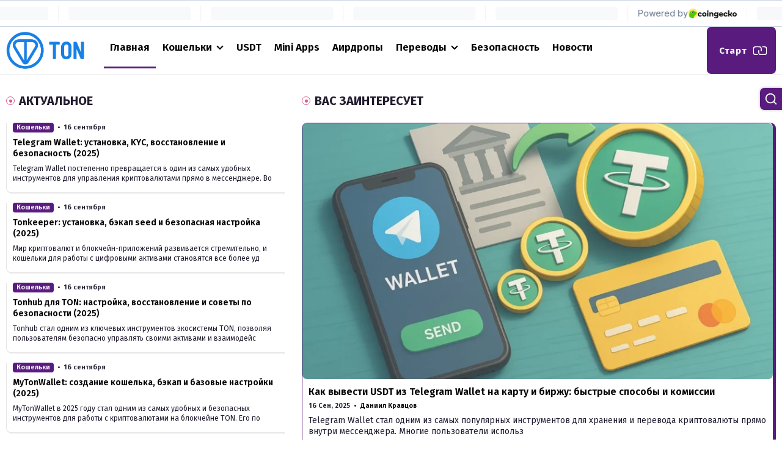

--- FILE ---
content_type: text/html; charset=UTF-8
request_url: https://fcraketa.ru/
body_size: 21710
content:
<!doctype html>
<html lang="ru-RU">
<head>
	<meta http-equiv="Content-Type" content="text/html; charset=UTF-8" />
	<meta name='robots' content='index, follow, max-image-preview:large, max-snippet:-1, max-video-preview:-1' />

	<!-- This site is optimized with the Yoast SEO plugin v25.8 - https://yoast.com/wordpress/plugins/seo/ -->
	<title>TON/Telegram: гайды, кошельки, USDT, переводы и безопасность</title>
	<meta name="description" content="Главный гид по TON и крипте в Telegram: выбор кошелька, пополнение USDT, Mini Apps, аирдропы и безопасные переводы. Пошаговые инструкции." />
	<link rel="canonical" href="https://fcraketa.ru/" />
	<meta property="og:locale" content="ru_RU" />
	<meta property="og:type" content="website" />
	<meta property="og:title" content="TON/Telegram: гайды, кошельки, USDT, переводы и безопасность" />
	<meta property="og:description" content="Главный гид по TON и крипте в Telegram: выбор кошелька, пополнение USDT, Mini Apps, аирдропы и безопасные переводы. Пошаговые инструкции." />
	<meta property="og:url" content="https://fcraketa.ru/" />
	<meta property="og:site_name" content="Гайды по TON" />
	<meta property="article:modified_time" content="2025-11-18T11:16:03+00:00" />
	<meta property="og:image" content="https://fcraketa.ru/wp-content/uploads/2025/09/547005454704547_.webp" />
	<meta property="og:image:width" content="1407" />
	<meta property="og:image:height" content="931" />
	<meta property="og:image:type" content="image/webp" />
	<meta name="twitter:card" content="summary_large_image" />
	<script type="application/ld+json" class="yoast-schema-graph">{"@context":"https://schema.org","@graph":[{"@type":"WebPage","@id":"https://fcraketa.ru/","url":"https://fcraketa.ru/","name":"TON/Telegram: гайды, кошельки, USDT, переводы и безопасность","isPartOf":{"@id":"https://fcraketa.ru/#website"},"primaryImageOfPage":{"@id":"https://fcraketa.ru/#primaryimage"},"image":{"@id":"https://fcraketa.ru/#primaryimage"},"thumbnailUrl":"https://fcraketa.ru/wp-content/uploads/2025/09/547005454704547_.webp","datePublished":"2025-08-11T18:30:32+00:00","dateModified":"2025-11-18T11:16:03+00:00","description":"Главный гид по TON и крипте в Telegram: выбор кошелька, пополнение USDT, Mini Apps, аирдропы и безопасные переводы. Пошаговые инструкции.","breadcrumb":{"@id":"https://fcraketa.ru/#breadcrumb"},"inLanguage":"ru-RU","potentialAction":[{"@type":"ReadAction","target":["https://fcraketa.ru/"]}]},{"@type":"ImageObject","inLanguage":"ru-RU","@id":"https://fcraketa.ru/#primaryimage","url":"https://fcraketa.ru/wp-content/uploads/2025/09/547005454704547_.webp","contentUrl":"https://fcraketa.ru/wp-content/uploads/2025/09/547005454704547_.webp","width":1407,"height":931},{"@type":"BreadcrumbList","@id":"https://fcraketa.ru/#breadcrumb","itemListElement":[{"@type":"ListItem","position":1,"name":"Главная страница"}]},{"@type":"WebSite","@id":"https://fcraketa.ru/#website","url":"https://fcraketa.ru/","name":"Гайды по TON","description":"","potentialAction":[{"@type":"SearchAction","target":{"@type":"EntryPoint","urlTemplate":"https://fcraketa.ru/?s={search_term_string}"},"query-input":{"@type":"PropertyValueSpecification","valueRequired":true,"valueName":"search_term_string"}}],"inLanguage":"ru-RU"}]}</script>
	<!-- / Yoast SEO plugin. -->


<link rel="alternate" title="oEmbed (JSON)" type="application/json+oembed" href="https://fcraketa.ru/wp-json/oembed/1.0/embed?url=https%3A%2F%2Ffcraketa.ru%2F" />
<link rel="alternate" title="oEmbed (XML)" type="text/xml+oembed" href="https://fcraketa.ru/wp-json/oembed/1.0/embed?url=https%3A%2F%2Ffcraketa.ru%2F&#038;format=xml" />
<style id='wp-img-auto-sizes-contain-inline-css' type='text/css'>
img:is([sizes=auto i],[sizes^="auto," i]){contain-intrinsic-size:3000px 1500px}
/*# sourceURL=wp-img-auto-sizes-contain-inline-css */
</style>
<style id='wp-block-library-inline-css' type='text/css'>
:root{--wp-block-synced-color:#7a00df;--wp-block-synced-color--rgb:122,0,223;--wp-bound-block-color:var(--wp-block-synced-color);--wp-editor-canvas-background:#ddd;--wp-admin-theme-color:#007cba;--wp-admin-theme-color--rgb:0,124,186;--wp-admin-theme-color-darker-10:#006ba1;--wp-admin-theme-color-darker-10--rgb:0,107,160.5;--wp-admin-theme-color-darker-20:#005a87;--wp-admin-theme-color-darker-20--rgb:0,90,135;--wp-admin-border-width-focus:2px}@media (min-resolution:192dpi){:root{--wp-admin-border-width-focus:1.5px}}.wp-element-button{cursor:pointer}:root .has-very-light-gray-background-color{background-color:#eee}:root .has-very-dark-gray-background-color{background-color:#313131}:root .has-very-light-gray-color{color:#eee}:root .has-very-dark-gray-color{color:#313131}:root .has-vivid-green-cyan-to-vivid-cyan-blue-gradient-background{background:linear-gradient(135deg,#00d084,#0693e3)}:root .has-purple-crush-gradient-background{background:linear-gradient(135deg,#34e2e4,#4721fb 50%,#ab1dfe)}:root .has-hazy-dawn-gradient-background{background:linear-gradient(135deg,#faaca8,#dad0ec)}:root .has-subdued-olive-gradient-background{background:linear-gradient(135deg,#fafae1,#67a671)}:root .has-atomic-cream-gradient-background{background:linear-gradient(135deg,#fdd79a,#004a59)}:root .has-nightshade-gradient-background{background:linear-gradient(135deg,#330968,#31cdcf)}:root .has-midnight-gradient-background{background:linear-gradient(135deg,#020381,#2874fc)}:root{--wp--preset--font-size--normal:16px;--wp--preset--font-size--huge:42px}.has-regular-font-size{font-size:1em}.has-larger-font-size{font-size:2.625em}.has-normal-font-size{font-size:var(--wp--preset--font-size--normal)}.has-huge-font-size{font-size:var(--wp--preset--font-size--huge)}.has-text-align-center{text-align:center}.has-text-align-left{text-align:left}.has-text-align-right{text-align:right}.has-fit-text{white-space:nowrap!important}#end-resizable-editor-section{display:none}.aligncenter{clear:both}.items-justified-left{justify-content:flex-start}.items-justified-center{justify-content:center}.items-justified-right{justify-content:flex-end}.items-justified-space-between{justify-content:space-between}.screen-reader-text{border:0;clip-path:inset(50%);height:1px;margin:-1px;overflow:hidden;padding:0;position:absolute;width:1px;word-wrap:normal!important}.screen-reader-text:focus{background-color:#ddd;clip-path:none;color:#444;display:block;font-size:1em;height:auto;left:5px;line-height:normal;padding:15px 23px 14px;text-decoration:none;top:5px;width:auto;z-index:100000}html :where(.has-border-color){border-style:solid}html :where([style*=border-top-color]){border-top-style:solid}html :where([style*=border-right-color]){border-right-style:solid}html :where([style*=border-bottom-color]){border-bottom-style:solid}html :where([style*=border-left-color]){border-left-style:solid}html :where([style*=border-width]){border-style:solid}html :where([style*=border-top-width]){border-top-style:solid}html :where([style*=border-right-width]){border-right-style:solid}html :where([style*=border-bottom-width]){border-bottom-style:solid}html :where([style*=border-left-width]){border-left-style:solid}html :where(img[class*=wp-image-]){height:auto;max-width:100%}:where(figure){margin:0 0 1em}html :where(.is-position-sticky){--wp-admin--admin-bar--position-offset:var(--wp-admin--admin-bar--height,0px)}@media screen and (max-width:600px){html :where(.is-position-sticky){--wp-admin--admin-bar--position-offset:0px}}

/*# sourceURL=wp-block-library-inline-css */
</style><style id='global-styles-inline-css' type='text/css'>
:root{--wp--preset--aspect-ratio--square: 1;--wp--preset--aspect-ratio--4-3: 4/3;--wp--preset--aspect-ratio--3-4: 3/4;--wp--preset--aspect-ratio--3-2: 3/2;--wp--preset--aspect-ratio--2-3: 2/3;--wp--preset--aspect-ratio--16-9: 16/9;--wp--preset--aspect-ratio--9-16: 9/16;--wp--preset--color--black: #000000;--wp--preset--color--cyan-bluish-gray: #abb8c3;--wp--preset--color--white: #ffffff;--wp--preset--color--pale-pink: #f78da7;--wp--preset--color--vivid-red: #cf2e2e;--wp--preset--color--luminous-vivid-orange: #ff6900;--wp--preset--color--luminous-vivid-amber: #fcb900;--wp--preset--color--light-green-cyan: #7bdcb5;--wp--preset--color--vivid-green-cyan: #00d084;--wp--preset--color--pale-cyan-blue: #8ed1fc;--wp--preset--color--vivid-cyan-blue: #0693e3;--wp--preset--color--vivid-purple: #9b51e0;--wp--preset--gradient--vivid-cyan-blue-to-vivid-purple: linear-gradient(135deg,rgb(6,147,227) 0%,rgb(155,81,224) 100%);--wp--preset--gradient--light-green-cyan-to-vivid-green-cyan: linear-gradient(135deg,rgb(122,220,180) 0%,rgb(0,208,130) 100%);--wp--preset--gradient--luminous-vivid-amber-to-luminous-vivid-orange: linear-gradient(135deg,rgb(252,185,0) 0%,rgb(255,105,0) 100%);--wp--preset--gradient--luminous-vivid-orange-to-vivid-red: linear-gradient(135deg,rgb(255,105,0) 0%,rgb(207,46,46) 100%);--wp--preset--gradient--very-light-gray-to-cyan-bluish-gray: linear-gradient(135deg,rgb(238,238,238) 0%,rgb(169,184,195) 100%);--wp--preset--gradient--cool-to-warm-spectrum: linear-gradient(135deg,rgb(74,234,220) 0%,rgb(151,120,209) 20%,rgb(207,42,186) 40%,rgb(238,44,130) 60%,rgb(251,105,98) 80%,rgb(254,248,76) 100%);--wp--preset--gradient--blush-light-purple: linear-gradient(135deg,rgb(255,206,236) 0%,rgb(152,150,240) 100%);--wp--preset--gradient--blush-bordeaux: linear-gradient(135deg,rgb(254,205,165) 0%,rgb(254,45,45) 50%,rgb(107,0,62) 100%);--wp--preset--gradient--luminous-dusk: linear-gradient(135deg,rgb(255,203,112) 0%,rgb(199,81,192) 50%,rgb(65,88,208) 100%);--wp--preset--gradient--pale-ocean: linear-gradient(135deg,rgb(255,245,203) 0%,rgb(182,227,212) 50%,rgb(51,167,181) 100%);--wp--preset--gradient--electric-grass: linear-gradient(135deg,rgb(202,248,128) 0%,rgb(113,206,126) 100%);--wp--preset--gradient--midnight: linear-gradient(135deg,rgb(2,3,129) 0%,rgb(40,116,252) 100%);--wp--preset--font-size--small: 13px;--wp--preset--font-size--medium: 20px;--wp--preset--font-size--large: 36px;--wp--preset--font-size--x-large: 42px;--wp--preset--spacing--20: 0.44rem;--wp--preset--spacing--30: 0.67rem;--wp--preset--spacing--40: 1rem;--wp--preset--spacing--50: 1.5rem;--wp--preset--spacing--60: 2.25rem;--wp--preset--spacing--70: 3.38rem;--wp--preset--spacing--80: 5.06rem;--wp--preset--shadow--natural: 6px 6px 9px rgba(0, 0, 0, 0.2);--wp--preset--shadow--deep: 12px 12px 50px rgba(0, 0, 0, 0.4);--wp--preset--shadow--sharp: 6px 6px 0px rgba(0, 0, 0, 0.2);--wp--preset--shadow--outlined: 6px 6px 0px -3px rgb(255, 255, 255), 6px 6px rgb(0, 0, 0);--wp--preset--shadow--crisp: 6px 6px 0px rgb(0, 0, 0);}:where(.is-layout-flex){gap: 0.5em;}:where(.is-layout-grid){gap: 0.5em;}body .is-layout-flex{display: flex;}.is-layout-flex{flex-wrap: wrap;align-items: center;}.is-layout-flex > :is(*, div){margin: 0;}body .is-layout-grid{display: grid;}.is-layout-grid > :is(*, div){margin: 0;}:where(.wp-block-columns.is-layout-flex){gap: 2em;}:where(.wp-block-columns.is-layout-grid){gap: 2em;}:where(.wp-block-post-template.is-layout-flex){gap: 1.25em;}:where(.wp-block-post-template.is-layout-grid){gap: 1.25em;}.has-black-color{color: var(--wp--preset--color--black) !important;}.has-cyan-bluish-gray-color{color: var(--wp--preset--color--cyan-bluish-gray) !important;}.has-white-color{color: var(--wp--preset--color--white) !important;}.has-pale-pink-color{color: var(--wp--preset--color--pale-pink) !important;}.has-vivid-red-color{color: var(--wp--preset--color--vivid-red) !important;}.has-luminous-vivid-orange-color{color: var(--wp--preset--color--luminous-vivid-orange) !important;}.has-luminous-vivid-amber-color{color: var(--wp--preset--color--luminous-vivid-amber) !important;}.has-light-green-cyan-color{color: var(--wp--preset--color--light-green-cyan) !important;}.has-vivid-green-cyan-color{color: var(--wp--preset--color--vivid-green-cyan) !important;}.has-pale-cyan-blue-color{color: var(--wp--preset--color--pale-cyan-blue) !important;}.has-vivid-cyan-blue-color{color: var(--wp--preset--color--vivid-cyan-blue) !important;}.has-vivid-purple-color{color: var(--wp--preset--color--vivid-purple) !important;}.has-black-background-color{background-color: var(--wp--preset--color--black) !important;}.has-cyan-bluish-gray-background-color{background-color: var(--wp--preset--color--cyan-bluish-gray) !important;}.has-white-background-color{background-color: var(--wp--preset--color--white) !important;}.has-pale-pink-background-color{background-color: var(--wp--preset--color--pale-pink) !important;}.has-vivid-red-background-color{background-color: var(--wp--preset--color--vivid-red) !important;}.has-luminous-vivid-orange-background-color{background-color: var(--wp--preset--color--luminous-vivid-orange) !important;}.has-luminous-vivid-amber-background-color{background-color: var(--wp--preset--color--luminous-vivid-amber) !important;}.has-light-green-cyan-background-color{background-color: var(--wp--preset--color--light-green-cyan) !important;}.has-vivid-green-cyan-background-color{background-color: var(--wp--preset--color--vivid-green-cyan) !important;}.has-pale-cyan-blue-background-color{background-color: var(--wp--preset--color--pale-cyan-blue) !important;}.has-vivid-cyan-blue-background-color{background-color: var(--wp--preset--color--vivid-cyan-blue) !important;}.has-vivid-purple-background-color{background-color: var(--wp--preset--color--vivid-purple) !important;}.has-black-border-color{border-color: var(--wp--preset--color--black) !important;}.has-cyan-bluish-gray-border-color{border-color: var(--wp--preset--color--cyan-bluish-gray) !important;}.has-white-border-color{border-color: var(--wp--preset--color--white) !important;}.has-pale-pink-border-color{border-color: var(--wp--preset--color--pale-pink) !important;}.has-vivid-red-border-color{border-color: var(--wp--preset--color--vivid-red) !important;}.has-luminous-vivid-orange-border-color{border-color: var(--wp--preset--color--luminous-vivid-orange) !important;}.has-luminous-vivid-amber-border-color{border-color: var(--wp--preset--color--luminous-vivid-amber) !important;}.has-light-green-cyan-border-color{border-color: var(--wp--preset--color--light-green-cyan) !important;}.has-vivid-green-cyan-border-color{border-color: var(--wp--preset--color--vivid-green-cyan) !important;}.has-pale-cyan-blue-border-color{border-color: var(--wp--preset--color--pale-cyan-blue) !important;}.has-vivid-cyan-blue-border-color{border-color: var(--wp--preset--color--vivid-cyan-blue) !important;}.has-vivid-purple-border-color{border-color: var(--wp--preset--color--vivid-purple) !important;}.has-vivid-cyan-blue-to-vivid-purple-gradient-background{background: var(--wp--preset--gradient--vivid-cyan-blue-to-vivid-purple) !important;}.has-light-green-cyan-to-vivid-green-cyan-gradient-background{background: var(--wp--preset--gradient--light-green-cyan-to-vivid-green-cyan) !important;}.has-luminous-vivid-amber-to-luminous-vivid-orange-gradient-background{background: var(--wp--preset--gradient--luminous-vivid-amber-to-luminous-vivid-orange) !important;}.has-luminous-vivid-orange-to-vivid-red-gradient-background{background: var(--wp--preset--gradient--luminous-vivid-orange-to-vivid-red) !important;}.has-very-light-gray-to-cyan-bluish-gray-gradient-background{background: var(--wp--preset--gradient--very-light-gray-to-cyan-bluish-gray) !important;}.has-cool-to-warm-spectrum-gradient-background{background: var(--wp--preset--gradient--cool-to-warm-spectrum) !important;}.has-blush-light-purple-gradient-background{background: var(--wp--preset--gradient--blush-light-purple) !important;}.has-blush-bordeaux-gradient-background{background: var(--wp--preset--gradient--blush-bordeaux) !important;}.has-luminous-dusk-gradient-background{background: var(--wp--preset--gradient--luminous-dusk) !important;}.has-pale-ocean-gradient-background{background: var(--wp--preset--gradient--pale-ocean) !important;}.has-electric-grass-gradient-background{background: var(--wp--preset--gradient--electric-grass) !important;}.has-midnight-gradient-background{background: var(--wp--preset--gradient--midnight) !important;}.has-small-font-size{font-size: var(--wp--preset--font-size--small) !important;}.has-medium-font-size{font-size: var(--wp--preset--font-size--medium) !important;}.has-large-font-size{font-size: var(--wp--preset--font-size--large) !important;}.has-x-large-font-size{font-size: var(--wp--preset--font-size--x-large) !important;}
/*# sourceURL=global-styles-inline-css */
</style>

<style id='classic-theme-styles-inline-css' type='text/css'>
/*! This file is auto-generated */
.wp-block-button__link{color:#fff;background-color:#32373c;border-radius:9999px;box-shadow:none;text-decoration:none;padding:calc(.667em + 2px) calc(1.333em + 2px);font-size:1.125em}.wp-block-file__button{background:#32373c;color:#fff;text-decoration:none}
/*# sourceURL=/wp-includes/css/classic-themes.min.css */
</style>
<link rel='stylesheet' id='contact-form-7-css' href='https://fcraketa.ru/wp-content/plugins/contact-form-7/includes/css/styles.css?ver=6.1.1' type='text/css' media='all' />
<script type="text/javascript" src="https://fcraketa.ru/wp-includes/js/jquery/jquery.min.js?ver=3.7.1" id="jquery-core-js"></script>
<script type="text/javascript" src="https://fcraketa.ru/wp-includes/js/jquery/jquery-migrate.min.js?ver=3.4.1" id="jquery-migrate-js"></script>
<link rel="https://api.w.org/" href="https://fcraketa.ru/wp-json/" /><link rel="alternate" title="JSON" type="application/json" href="https://fcraketa.ru/wp-json/wp/v2/pages/2" />		<style type="text/css" id="wp-custom-css">
			/* Делаем первую строку заголовком */
table tr:first-child {
  background: #f2f2f2;      /* светло-серый фон */
  font-weight: bold;        /* жирный шрифт */
}

table tr:first-child td {
  text-align: left;         /* выравнивание текста */
  padding: 10px;
}

/* Все остальные строки – обычные */
table tr:not(:first-child) td {
  background: #fff;         /* белый фон */
  font-weight: normal;
  padding: 10px;
  border-top: 1px solid #ddd;
}

/* Шапка — только то, что в THEAD */
table thead tr th {
  background: #f2f2f2 !important;
  font-weight: 700 !important;
  border: 1px solid #ddd !important;
  padding: 10px !important;
}

/* Любые заголовочные ячейки, если вдруг попали в TBOBY, делаем обычными */
table tbody th {
  background: #fafafa !important;
  font-weight: 400 !important;
  border: 1px solid #ddd !important;
  padding: 10px !important;
  display: table-cell !important; /* на случай, если тема делает их block */
}

/* Обычные строки тела таблицы */
table tbody td {
  background: #fafafa !important;
  font-weight: 400 !important;
  border: 1px solid #ddd !important;
  padding: 10px !important;
}

/* Критично: первый ряд TBOBY не должен быть «как заголовок» */
table thead + tbody tr:first-child td,
table thead + tbody tr:first-child th {
  background: #fafafa !important;
  font-weight: 400 !important;
}

/* (Опционально) зебра для читабельности */
table thead + tbody tr:nth-child(even) td {
  background: #f5f5f5 !important;
}


/* Левое выравнивание для всех таблиц на сайте */
table,
table th,
table td {
  text-align: left !important;
  vertical-align: middle !important; /* чтобы текст не «прыгал» по высоте */
}

/* На случай, если редактор/тема переопределяет стиль для wp-блоков */
.wp-block-table table,
.wp-block-table th,
.wp-block-table td {
  text-align: left !important;
  vertical-align: middle !important;
}



/* ===== Выпадающее меню под пунктом ===== */
nav ul li ul {
  position: absolute;
  top: 100%;          /* сразу под заголовком */
  left: 0;            /* по левому краю родительского li */
  min-width: 200px;   /* ширина под пункты */
  width: auto;        /* не тянется на всю строку */
  max-width: 240px;   /* ограничение, чтобы не расползалось */
  background: #fff;   /* фон */
  box-shadow: 0 4px 10px rgba(0,0,0,0.1); /* тень */
  z-index: 9999;
}

/* Сами пункты меню */
nav ul li ul li {
  display: block;
  width: 100%;
}

/* Ссылки внутри */
nav ul li ul li a {
  display: block;
  padding: 10px 15px;
  white-space: nowrap;  /* не переносим слова */
}


/* ===== Выпадающее меню под своим пунктом ===== */
nav ul li {
  position: relative; /* родитель — точка отсчёта */
}

nav ul li ul {
  position: absolute;
  top: 100%;      /* сразу под заголовком */
  left: 0;        /* ровно под своим li */
  min-width: 180px; 
  width: auto;
  max-width: 220px;
  background: #fff;
  box-shadow: 0 4px 12px rgba(0,0,0,0.12);
  z-index: 9999;
}

/* пункты внутри дропдауна */
nav ul li ul li {
  display: block;
  width: 100%;
}

nav ul li ul li a {
  display: block;
  padding: 10px 14px;
  white-space: nowrap;
}



/* ==== ОБЩЕЕ: верхнее меню с фоном/тенью ==== */
header nav ul li ul {
  position: absolute;
  top: 100%;
  left: 0;
  min-width: 180px;
  background: #fff;
  box-shadow: 0 4px 12px rgba(0,0,0,0.12);
  z-index: 9999;
}

/* ==== НИЖНЕЕ меню: убираем фон, тень, делаем обычный список ==== */
footer nav ul li {
  position: relative;
}

footer nav ul li ul {
  position: absolute;
  top: 100%;
  left: 0;
  min-width: auto;
  background: transparent !important;
  box-shadow: none !important;
  padding: 0;
  margin: 0;
}

footer nav ul li ul li {
  display: block;
  width: 100%;
}

footer nav ul li ul li a {
  display: block;
  padding: 4px 0;
  background: transparent !important;
  font-weight: normal;
  color: inherit;
}
		</style>
			<meta name="viewport" content="width=device-width, initial-scale=1.0">
	
	<link rel="preconnect" href="https://fonts.googleapis.com">
	<link rel="preconnect" href="https://fonts.gstatic.com" crossorigin>
	<link href="https://fonts.googleapis.com/css2?family=Fira+Sans:wght@400;500;600;700&display=swap" rel="stylesheet">
	
	<link rel="stylesheet" href="https://fcraketa.ru/wp-content/themes/fcraketa/style.css" type="text/css" media="screen" />
	<link rel="stylesheet" href="https://fcraketa.ru/wp-content/themes/fcraketa/style760.css" media="screen and (max-width: 1020px)">
	<link rel="stylesheet" href="https://fcraketa.ru/wp-content/themes/fcraketa/style320.css" media="screen and (max-width: 759px)">
</head>
<body>

	

<div class="code_inset">
	<script src="https://widgets.coingecko.com/gecko-coin-price-marquee-widget.js"></script>
<gecko-coin-price-marquee-widget locale="ru" outlined="true" coin-ids="" initial-currency="usd"></gecko-coin-price-marquee-widget></div>

<header>
<div class="wrap">
<div class="header_list">
			<div class="logo"><a href="https://fcraketa.ru"><img src="https://fcraketa.ru/wp-content/uploads/2025/09/5150-e1758634288918.png" title="TON" alt="TON" /></a></div>
		<div class="navi_but_b"><span class="navi_but"><span></span><span></span><span></span></span></div>
	<nav class="main_nav"><ul id="menu-menu" class="menu"><li id="menu-item-10" class="menu-item menu-item-type-post_type menu-item-object-page menu-item-home current-menu-item page_item page-item-2 current_page_item menu-item-10"><a href="https://fcraketa.ru/" aria-current="page">Главная</a></li>
<li id="menu-item-11" class="menu-item menu-item-type-taxonomy menu-item-object-category menu-item-has-children menu-item-11"><a href="https://fcraketa.ru/category/koshelki/">Кошельки</a>
<ul class="sub-menu">
	<li id="menu-item-119" class="menu-item menu-item-type-post_type menu-item-object-post menu-item-119"><a href="https://fcraketa.ru/telegram-wallet-ustanovka-kyc-vosstanovlenie-i-bezopasnost-2025/">Telegram Wallet</a></li>
	<li id="menu-item-135" class="menu-item menu-item-type-post_type menu-item-object-post menu-item-135"><a href="https://fcraketa.ru/tonkeeper-ustanovka-bekap-seed-i-bezopasnaya-nastrojka-2025/">Tonkeeper</a></li>
	<li id="menu-item-134" class="menu-item menu-item-type-post_type menu-item-object-post menu-item-134"><a href="https://fcraketa.ru/tonhub-dlya-ton-nastrojka-vosstanovlenie-i-sovety-po-bezopasnosti-2025/">Tonhub</a></li>
	<li id="menu-item-133" class="menu-item menu-item-type-post_type menu-item-object-post menu-item-133"><a href="https://fcraketa.ru/mytonwallet-sozdanie-koshelka-bekap-i-bazovye-nastrojki-2025/">MyTonWallet</a></li>
	<li id="menu-item-132" class="menu-item menu-item-type-post_type menu-item-object-post menu-item-132"><a href="https://fcraketa.ru/koshelki-ton-sravnenie-telegram-wallet-tonkeeper-tonhub-i-mytonwallet-2025/">Сравнение</a></li>
	<li id="menu-item-131" class="menu-item menu-item-type-post_type menu-item-object-post menu-item-131"><a href="https://fcraketa.ru/ledger-i-ton-kak-podklyuchit-apparatnyj-koshelyok-i-zashhitit-aktivy-2025/">Аппаратные</a></li>
</ul>
</li>
<li id="menu-item-141" class="menu-item menu-item-type-taxonomy menu-item-object-category menu-item-141"><a href="https://fcraketa.ru/category/usdt/">USDT</a></li>
<li id="menu-item-145" class="menu-item menu-item-type-taxonomy menu-item-object-category menu-item-145"><a href="https://fcraketa.ru/category/mini-apps/">Mini Apps</a></li>
<li id="menu-item-160" class="menu-item menu-item-type-taxonomy menu-item-object-category menu-item-160"><a href="https://fcraketa.ru/category/airdropy/">Аирдропы</a></li>
<li id="menu-item-203" class="menu-item menu-item-type-taxonomy menu-item-object-category menu-item-has-children menu-item-203"><a href="https://fcraketa.ru/category/perevody/">Переводы</a>
<ul class="sub-menu">
	<li id="menu-item-207" class="menu-item menu-item-type-post_type menu-item-object-post menu-item-207"><a href="https://fcraketa.ru/perevod-iz-ton-v-ethereum-mosty-komissii-i-poshagovaya-instrukcziya/">TON → Ethereum</a></li>
	<li id="menu-item-206" class="menu-item menu-item-type-post_type menu-item-object-post menu-item-206"><a href="https://fcraketa.ru/perevod-iz-ton-v-solana-bystryj-marshrut-komissii-i-riski/">TON → Solana</a></li>
	<li id="menu-item-205" class="menu-item menu-item-type-post_type menu-item-object-post menu-item-205"><a href="https://fcraketa.ru/obmen-cherez-birzhu-kak-zavesti-vyvesti-iz-ton-na-kartu-i-schyot/">Биржа/карта</a></li>
	<li id="menu-item-204" class="menu-item menu-item-type-post_type menu-item-object-post menu-item-204"><a href="https://fcraketa.ru/p2p-obmen-usdt-ton-bezopasnaya-sdelka-proverka-kontragenta-i-limity/">P2P-обмен</a></li>
</ul>
</li>
<li id="menu-item-217" class="menu-item menu-item-type-taxonomy menu-item-object-category menu-item-217"><a href="https://fcraketa.ru/category/bezopasnost/">Безопасность</a></li>
<li id="menu-item-284" class="menu-item menu-item-type-taxonomy menu-item-object-category menu-item-284"><a href="https://fcraketa.ru/category/novosti/">Новости</a></li>
</ul></nav>	
			<a class="h_button" href="https://fcraketa.ru/bystryj-start-v-ton-telegram-koshelyok-usdt-pervye-shagi/">Старт</a>
	</div>
</div>
</header>


<span class="search_on"></span>
<div class="search_b"><form method="get" action="https://fcraketa.ru/">
<input type="text" value="" placeholder="Поиск..." name="s" class="search_inp" />
<input type="submit" value="" class="search_sub" />
</form>
</div>
	

<div class="wrap">
<div class="main_top">

		<div class="main_top_left">
					<div class="widget_title">Актуальное</div>
								<div class="main_top_left_block">
			<div class="zapis_b_inform">
				<div class="zapis_inform_cat"><a href="https://fcraketa.ru/category/koshelki/" rel="category tag">Кошельки</a></div>
				<div class="zapis_inform_date">16 сентября</div>
			</div>
			<div class="zapis_b_title"><a href="https://fcraketa.ru/telegram-wallet-ustanovka-kyc-vosstanovlenie-i-bezopasnost-2025/">Telegram Wallet: установка, KYC, восстановление и безопасность (2025)</a></div>
			<div class="zapis_b_text">Telegram Wallet постепенно превращается в один из самых удобных инструментов для управления криптовалютами прямо в мессенджере. Во</div>
		</div>
						<div class="main_top_left_block">
			<div class="zapis_b_inform">
				<div class="zapis_inform_cat"><a href="https://fcraketa.ru/category/koshelki/" rel="category tag">Кошельки</a></div>
				<div class="zapis_inform_date">16 сентября</div>
			</div>
			<div class="zapis_b_title"><a href="https://fcraketa.ru/tonkeeper-ustanovka-bekap-seed-i-bezopasnaya-nastrojka-2025/">Tonkeeper: установка, бэкап seed и безопасная настройка (2025)</a></div>
			<div class="zapis_b_text">Мир криптовалют и блокчейн-приложений развивается стремительно, и кошельки для работы с цифровыми активами становятся все более уд</div>
		</div>
						<div class="main_top_left_block">
			<div class="zapis_b_inform">
				<div class="zapis_inform_cat"><a href="https://fcraketa.ru/category/koshelki/" rel="category tag">Кошельки</a></div>
				<div class="zapis_inform_date">16 сентября</div>
			</div>
			<div class="zapis_b_title"><a href="https://fcraketa.ru/tonhub-dlya-ton-nastrojka-vosstanovlenie-i-sovety-po-bezopasnosti-2025/">Tonhub для TON: настройка, восстановление и советы по безопасности (2025)</a></div>
			<div class="zapis_b_text">Tonhub стал одним из ключевых инструментов экосистемы TON, позволяя пользователям безопасно управлять своими активами и взаимодейс</div>
		</div>
						<div class="main_top_left_block">
			<div class="zapis_b_inform">
				<div class="zapis_inform_cat"><a href="https://fcraketa.ru/category/koshelki/" rel="category tag">Кошельки</a></div>
				<div class="zapis_inform_date">16 сентября</div>
			</div>
			<div class="zapis_b_title"><a href="https://fcraketa.ru/mytonwallet-sozdanie-koshelka-bekap-i-bazovye-nastrojki-2025/">MyTonWallet: создание кошелька, бэкап и базовые настройки (2025)</a></div>
			<div class="zapis_b_text">MyTonWallet в 2025 году стал одним из самых удобных и безопасных инструментов для работы с криптовалютами на блокчейне TON. Его по</div>
		</div>
						<div class="main_top_left_block">
			<div class="zapis_b_inform">
				<div class="zapis_inform_cat"><a href="https://fcraketa.ru/category/koshelki/" rel="category tag">Кошельки</a></div>
				<div class="zapis_inform_date">16 сентября</div>
			</div>
			<div class="zapis_b_title"><a href="https://fcraketa.ru/koshelki-ton-sravnenie-telegram-wallet-tonkeeper-tonhub-i-mytonwallet-2025/">Кошельки TON: сравнение Telegram Wallet, Tonkeeper, Tonhub и MyTonWallet (2025)</a></div>
			<div class="zapis_b_text">Сеть TON постепенно закрепляется как одна из самых удобных экосистем для использования криптовалюты в повседневной жизни. Интеграц</div>
		</div>
						<div class="main_top_left_block">
			<div class="zapis_b_inform">
				<div class="zapis_inform_cat"><a href="https://fcraketa.ru/category/koshelki/" rel="category tag">Кошельки</a></div>
				<div class="zapis_inform_date">16 сентября</div>
			</div>
			<div class="zapis_b_title"><a href="https://fcraketa.ru/ledger-i-ton-kak-podklyuchit-apparatnyj-koshelyok-i-zashhitit-aktivy-2025/">Ledger и TON: как подключить аппаратный кошелёк и защитить активы (2025)</a></div>
			<div class="zapis_b_text">В мире криптовалют в 2025 году вопросы безопасности становятся всё более актуальными. На фоне роста числа кибератак и мошеннически</div>
		</div>
						<div class="main_top_left_block">
			<div class="zapis_b_inform">
				<div class="zapis_inform_cat"><a href="https://fcraketa.ru/category/usdt/" rel="category tag">USDT</a></div>
				<div class="zapis_inform_date">16 сентября</div>
			</div>
			<div class="zapis_b_title"><a href="https://fcraketa.ru/kak-popolnit-usdt-v-telegram-wallet-i-ton-poshagovaya-instrukcziya/">Как пополнить USDT в Telegram Wallet и TON: пошаговая инструкция</a></div>
			<div class="zapis_b_text">Telegram Wallet за последние годы превратился в один из самых удобных инструментов для хранения и использования криптовалют прямо </div>
		</div>
					</div>
		

	
		<div class="main_top_right">
					<div class="widget_title">Вас заинтересует</div>
								<div class="zapis_b zapis_b_first">
							
				<div class="zapis_b_img"><a href="https://fcraketa.ru/kak-vyvesti-usdt-iz-telegram-wallet-na-kartu-i-birzhu-bystrye-sposoby-i-komissii/" title="Как вывести USDT из Telegram Wallet на карту и биржу: быстрые способы и комиссии"><img src="https://fcraketa.ru/wp-content/uploads/2025/09/zxcvhgsdhfhge56y-810x440.webp" title="Как вывести USDT из Telegram Wallet на карту и биржу: быстрые способы и комиссии" alt="Как вывести USDT из Telegram Wallet на карту и биржу: быстрые способы и комиссии" /></a></div>
						<div class="zapis_b_c">
				<div class="zapis_b_title"><a href="https://fcraketa.ru/kak-vyvesti-usdt-iz-telegram-wallet-na-kartu-i-birzhu-bystrye-sposoby-i-komissii/">Как вывести USDT из Telegram Wallet на карту и биржу: быстрые способы и комиссии</a></div>					
				<div class="zapis_b_inform">
					<div class="zapis_inform_date">16 Сен, 2025</div>
					<div class="zapis_inform_author"><a href="https://fcraketa.ru/author/admin/" title="Записи Даниил Кравцов" rel="author">Даниил Кравцов</a></div>
				</div>
								
					<div class="zapis_b_text">Telegram Wallet стал одним из самых популярных инструментов для хранения и перевода криптовалюты прямо внутри мессенджера. Многие пользователи использ</div>
							</div>
		</div>
						<div class="zapis_b">
							<div class="zapis_b_img"><a href="https://fcraketa.ru/perevody-usdt-p2p-v-telegram-i-na-birzhah-bezopasnyj-chek-list-i-limity/" title="Переводы USDT P2P в Telegram и на биржах: безопасный чек-лист и лимиты"><img src="https://fcraketa.ru/wp-content/uploads/2025/09/xcvbhgsdeyutr-400x250.webp" title="Переводы USDT P2P в Telegram и на биржах: безопасный чек-лист и лимиты" alt="Переводы USDT P2P в Telegram и на биржах: безопасный чек-лист и лимиты" /></a></div>
						<div class="zapis_b_c">
				<div class="zapis_b_title"><a href="https://fcraketa.ru/perevody-usdt-p2p-v-telegram-i-na-birzhah-bezopasnyj-chek-list-i-limity/">Переводы USDT P2P в Telegram и на биржах: безопасный чек-лист и лимиты</a></div>					
				<div class="zapis_b_inform">
					<div class="zapis_inform_date">16 Сен, 2025</div>
					<div class="zapis_inform_author"><a href="https://fcraketa.ru/author/admin/" title="Записи Даниил Кравцов" rel="author">Даниил Кравцов</a></div>
				</div>
							</div>
		</div>
						<div class="zapis_b">
							<div class="zapis_b_img"><a href="https://fcraketa.ru/komissii-i-limity-usdt-v-telegram-ton-aktualnaya-tablicza-i-lajfhaki-ekonomii/" title="Комиссии и лимиты USDT в Telegram/TON: актуальная таблица и лайфхаки экономии"><img src="https://fcraketa.ru/wp-content/uploads/2025/09/resxcvgusay54-400x250.webp" title="Комиссии и лимиты USDT в Telegram/TON: актуальная таблица и лайфхаки экономии" alt="Комиссии и лимиты USDT в Telegram/TON: актуальная таблица и лайфхаки экономии" /></a></div>
						<div class="zapis_b_c">
				<div class="zapis_b_title"><a href="https://fcraketa.ru/komissii-i-limity-usdt-v-telegram-ton-aktualnaya-tablicza-i-lajfhaki-ekonomii/">Комиссии и лимиты USDT в Telegram/TON: актуальная таблица и лайфхаки экономии</a></div>					
				<div class="zapis_b_inform">
					<div class="zapis_inform_date">16 Сен, 2025</div>
					<div class="zapis_inform_author"><a href="https://fcraketa.ru/author/admin/" title="Записи Даниил Кравцов" rel="author">Даниил Кравцов</a></div>
				</div>
							</div>
		</div>
						<div class="zapis_b">
							<div class="zapis_b_img"><a href="https://fcraketa.ru/oshibka-platyozh-ne-proshyol-v-telegram-wallet-prichiny-limity-i-kak-ispravit/" title="Ошибка «Платёж не прошёл» в Telegram Wallet: причины, лимиты и как исправить"><img src="https://fcraketa.ru/wp-content/uploads/2025/09/xsxsxsjdhfrgiuw356-400x250.webp" title="Ошибка «Платёж не прошёл» в Telegram Wallet: причины, лимиты и как исправить" alt="Ошибка «Платёж не прошёл» в Telegram Wallet: причины, лимиты и как исправить" /></a></div>
						<div class="zapis_b_c">
				<div class="zapis_b_title"><a href="https://fcraketa.ru/oshibka-platyozh-ne-proshyol-v-telegram-wallet-prichiny-limity-i-kak-ispravit/">Ошибка «Платёж не прошёл» в Telegram Wallet: причины, лимиты и как исправить</a></div>					
				<div class="zapis_b_inform">
					<div class="zapis_inform_date">16 Сен, 2025</div>
					<div class="zapis_inform_author"><a href="https://fcraketa.ru/author/admin/" title="Записи Даниил Кравцов" rel="author">Даниил Кравцов</a></div>
				</div>
							</div>
		</div>
				
	</div>
	
</div>
</div>



<div class="sort_stories_bg">
<div class="wrap">
			<div class="widget_title white">Рекомендуем</div>
		<div class="sort_stories carusel_f">
						<div class="sort_stories_one">
		<div class="sort_stories_b">
			<div class="sort_stories_img"><a href="https://fcraketa.ru/onramp-usdt-karty-sepa-i-p2p-kak-bystro-zavesti-dengi-v-telegram-ton/" title="Онрамп USDT: карты, SEPA и P2P — как быстро завести деньги в Telegram/TON"><img src="https://fcraketa.ru/wp-content/uploads/2025/09/trwesdcfvsdnfge65-510x280.webp" title="Онрамп USDT: карты, SEPA и P2P — как быстро завести деньги в Telegram/TON" alt="Онрамп USDT: карты, SEPA и P2P — как быстро завести деньги в Telegram/TON" /></a></div>
			<div class="sort_stories_title"><a href="https://fcraketa.ru/onramp-usdt-karty-sepa-i-p2p-kak-bystro-zavesti-dengi-v-telegram-ton/">Онрамп USDT: карты, SEPA и P2P — как быстро завести деньги в Telegram/TON</a></div>					
			<div class="sort_stories_author"><a href="https://fcraketa.ru/author/admin/" title="Записи Даниил Кравцов" rel="author">Даниил Кравцов</a></div>
		</div>
		</div>
						<div class="sort_stories_one">
		<div class="sort_stories_b">
			<div class="sort_stories_img"><a href="https://fcraketa.ru/bezopasnost-usdt-v-telegram-ton-kyc-aml-revoke-i-zashhita-ot-fishinga/" title="Безопасность USDT в Telegram/TON: KYC/AML, revoke и защита от фишинга"><img src="https://fcraketa.ru/wp-content/uploads/2025/09/xcvgfdghiuweu587-510x280.webp" title="Безопасность USDT в Telegram/TON: KYC/AML, revoke и защита от фишинга" alt="Безопасность USDT в Telegram/TON: KYC/AML, revoke и защита от фишинга" /></a></div>
			<div class="sort_stories_title"><a href="https://fcraketa.ru/bezopasnost-usdt-v-telegram-ton-kyc-aml-revoke-i-zashhita-ot-fishinga/">Безопасность USDT в Telegram/TON: KYC/AML, revoke и защита от фишинга</a></div>					
			<div class="sort_stories_author"><a href="https://fcraketa.ru/author/admin/" title="Записи Даниил Кравцов" rel="author">Даниил Кравцов</a></div>
		</div>
		</div>
						<div class="sort_stories_one">
		<div class="sort_stories_b">
			<div class="sort_stories_img"><a href="https://fcraketa.ru/luchshie-telegram-mini-apps-dlya-platezhej-kak-oplachivat-cherez-usdt-ton/" title="Лучшие Telegram Mini Apps для платежей: как оплачивать через USDT/TON"><img src="https://fcraketa.ru/wp-content/uploads/2025/09/zxcvbhsduy756-510x280.webp" title="Лучшие Telegram Mini Apps для платежей: как оплачивать через USDT/TON" alt="Лучшие Telegram Mini Apps для платежей: как оплачивать через USDT/TON" /></a></div>
			<div class="sort_stories_title"><a href="https://fcraketa.ru/luchshie-telegram-mini-apps-dlya-platezhej-kak-oplachivat-cherez-usdt-ton/">Лучшие Telegram Mini Apps для платежей: как оплачивать через USDT/TON</a></div>					
			<div class="sort_stories_author"><a href="https://fcraketa.ru/author/admin/" title="Записи Даниил Кравцов" rel="author">Даниил Кравцов</a></div>
		</div>
		</div>
						<div class="sort_stories_one">
		<div class="sort_stories_b">
			<div class="sort_stories_img"><a href="https://fcraketa.ru/obmen-v-mini-apps-kak-bystro-menyat-usdt-ton-i-drugie-tokeny-v-telegram/" title="Обмен в Mini Apps: как быстро менять USDT/TON и другие токены в Telegram"><img src="https://fcraketa.ru/wp-content/uploads/2025/09/xcvuhdiuy7587-510x280.webp" title="Обмен в Mini Apps: как быстро менять USDT/TON и другие токены в Telegram" alt="Обмен в Mini Apps: как быстро менять USDT/TON и другие токены в Telegram" /></a></div>
			<div class="sort_stories_title"><a href="https://fcraketa.ru/obmen-v-mini-apps-kak-bystro-menyat-usdt-ton-i-drugie-tokeny-v-telegram/">Обмен в Mini Apps: как быстро менять USDT/TON и другие токены в Telegram</a></div>					
			<div class="sort_stories_author"><a href="https://fcraketa.ru/author/admin/" title="Записи Даниил Кравцов" rel="author">Даниил Кравцов</a></div>
		</div>
		</div>
						<div class="sort_stories_one">
		<div class="sort_stories_b">
			<div class="sort_stories_img"><a href="https://fcraketa.ru/igry-v-telegram-mini-apps-kak-nachat-vnutrennyaya-ekonomika-i-riski/" title="Игры в Telegram Mini Apps: как начать, внутренняя экономика и риски"><img src="https://fcraketa.ru/wp-content/uploads/2025/09/zszsaasdskedfhrg87546-510x280.webp" title="Игры в Telegram Mini Apps: как начать, внутренняя экономика и риски" alt="Игры в Telegram Mini Apps: как начать, внутренняя экономика и риски" /></a></div>
			<div class="sort_stories_title"><a href="https://fcraketa.ru/igry-v-telegram-mini-apps-kak-nachat-vnutrennyaya-ekonomika-i-riski/">Игры в Telegram Mini Apps: как начать, внутренняя экономика и риски</a></div>					
			<div class="sort_stories_author"><a href="https://fcraketa.ru/author/admin/" title="Записи Даниил Кравцов" rel="author">Даниил Кравцов</a></div>
		</div>
		</div>
						<div class="sort_stories_one">
		<div class="sort_stories_b">
			<div class="sort_stories_img"><a href="https://fcraketa.ru/utility-i-trekery-v-mini-apps-upravlenie-portfelem-kursy-i-alerty/" title="Утилиты и трекеры в Mini Apps: управление портфелем, курсы и алерты"><img src="https://fcraketa.ru/wp-content/uploads/2025/09/xcvhgsdfhiue57-510x280.webp" title="Утилиты и трекеры в Mini Apps: управление портфелем, курсы и алерты" alt="Утилиты и трекеры в Mini Apps: управление портфелем, курсы и алерты" /></a></div>
			<div class="sort_stories_title"><a href="https://fcraketa.ru/utility-i-trekery-v-mini-apps-upravlenie-portfelem-kursy-i-alerty/">Утилиты и трекеры в Mini Apps: управление портфелем, курсы и алерты</a></div>					
			<div class="sort_stories_author"><a href="https://fcraketa.ru/author/admin/" title="Записи Даниил Кравцов" rel="author">Даниил Кравцов</a></div>
		</div>
		</div>
					</div>
</div>
</div>


<div class="cats_stories">
<div class="wrap">
			<div class="widget_title">Новости</div>
		<div class="cats_stories_line">
						<div class="zapis_b">
			<div class="zapis_b_img">
				<a href="https://fcraketa.ru/ton-wallet-uzhe-aktiven-v-telegram-dlya-ssha-vstroennyj-koshelyok-zapushhen/" title="TON Wallet уже активен в Telegram для США — встроенный кошелёк запущен"><img src="https://fcraketa.ru/wp-content/uploads/2025/09/zshjbkugwye58746-400x250.webp" title="TON Wallet уже активен в Telegram для США — встроенный кошелёк запущен" alt="TON Wallet уже активен в Telegram для США — встроенный кошелёк запущен" /></a>				<div class="sort_stories_author"><a href="https://fcraketa.ru/author/admin/" title="Записи Даниил Кравцов" rel="author">Даниил Кравцов</a></div>
			</div>
			<div class="zapis_b_c">
				<div class="zapis_b_title"><a href="https://fcraketa.ru/ton-wallet-uzhe-aktiven-v-telegram-dlya-ssha-vstroennyj-koshelyok-zapushhen/">TON Wallet уже активен в Telegram для США — встроенный кошелёк запущен</a></div>					
				<div class="zapis_b_inform">
					<div class="zapis_inform_date">16 Сен, 2025</div>
					<div class="zapis_inform_cat"><a href="https://fcraketa.ru/category/novosti/" rel="category tag">Новости</a></div>
				</div>
				<div class="zapis_b_text">Интеграция TON Wallet в Telegram в США стала важным событием для криптосообщества. Теперь пользовате</div>
			</div>
		</div>
						<div class="zapis_b">
			<div class="zapis_b_img">
				<a href="https://fcraketa.ru/ton-wallet-teper-dostupen-87-mln-polzovatelyam-v-ssha/" title="TON Wallet теперь доступен 87 млн пользователям в США"><img src="https://fcraketa.ru/wp-content/uploads/2025/09/tyrewsxchbdjsfbuei56-400x250.webp" title="TON Wallet теперь доступен 87 млн пользователям в США" alt="TON Wallet теперь доступен 87 млн пользователям в США" /></a>				<div class="sort_stories_author"><a href="https://fcraketa.ru/author/admin/" title="Записи Даниил Кравцов" rel="author">Даниил Кравцов</a></div>
			</div>
			<div class="zapis_b_c">
				<div class="zapis_b_title"><a href="https://fcraketa.ru/ton-wallet-teper-dostupen-87-mln-polzovatelyam-v-ssha/">TON Wallet теперь доступен 87 млн пользователям в США</a></div>					
				<div class="zapis_b_inform">
					<div class="zapis_inform_date">16 Сен, 2025</div>
					<div class="zapis_inform_cat"><a href="https://fcraketa.ru/category/novosti/" rel="category tag">Новости</a></div>
				</div>
				<div class="zapis_b_text">Telegram давно перестал быть просто мессенджером. Он превратился в экосистему, где пользователи могу</div>
			</div>
		</div>
						<div class="zapis_b">
			<div class="zapis_b_img">
				<a href="https://fcraketa.ru/tether-prekrashhaet-podderzhku-usdt-na-pyati-setyah-s-1-sentyabrya-2025/" title="Tether прекращает поддержку USDT на пяти сетях с 1 сентября 2025"><img src="https://fcraketa.ru/wp-content/uploads/2025/09/xzcvjkhdfgiu436-400x250.webp" title="Tether прекращает поддержку USDT на пяти сетях с 1 сентября 2025" alt="Tether прекращает поддержку USDT на пяти сетях с 1 сентября 2025" /></a>				<div class="sort_stories_author"><a href="https://fcraketa.ru/author/admin/" title="Записи Даниил Кравцов" rel="author">Даниил Кравцов</a></div>
			</div>
			<div class="zapis_b_c">
				<div class="zapis_b_title"><a href="https://fcraketa.ru/tether-prekrashhaet-podderzhku-usdt-na-pyati-setyah-s-1-sentyabrya-2025/">Tether прекращает поддержку USDT на пяти сетях с 1 сентября 2025</a></div>					
				<div class="zapis_b_inform">
					<div class="zapis_inform_date">16 Сен, 2025</div>
					<div class="zapis_inform_cat"><a href="https://fcraketa.ru/category/novosti/" rel="category tag">Новости</a></div>
				</div>
				<div class="zapis_b_text">Компания Tether объявила о прекращении поддержки стейблкойна USDT в пяти блокчейн-сетях: Omni Layer,</div>
			</div>
		</div>
						<div class="zapis_b">
			<div class="zapis_b_img">
				<a href="https://fcraketa.ru/tether-zapuskaet-usat-novyj-stejblkoin-dlya-rynka-ssha/" title="Tether запускает USAT — новый стейблкоин для рынка США"><img src="https://fcraketa.ru/wp-content/uploads/2025/09/ytredsxcvjhhhdj4-400x250.webp" title="Tether запускает USAT — новый стейблкоин для рынка США" alt="Tether запускает USAT — новый стейблкоин для рынка США" /></a>				<div class="sort_stories_author"><a href="https://fcraketa.ru/author/admin/" title="Записи Даниил Кравцов" rel="author">Даниил Кравцов</a></div>
			</div>
			<div class="zapis_b_c">
				<div class="zapis_b_title"><a href="https://fcraketa.ru/tether-zapuskaet-usat-novyj-stejblkoin-dlya-rynka-ssha/">Tether запускает USAT — новый стейблкоин для рынка США</a></div>					
				<div class="zapis_b_inform">
					<div class="zapis_inform_date">16 Сен, 2025</div>
					<div class="zapis_inform_cat"><a href="https://fcraketa.ru/category/novosti/" rel="category tag">Новости</a></div>
				</div>
				<div class="zapis_b_text">Мир стейблкоинов продолжает стремительно меняться, и одна из ключевых новостей 2025 года — запуск но</div>
			</div>
		</div>
					</div>
</div>
</div>
	





<div class="cats_records">
<div class="wrap">
			<div class="widget_title">Разбираемся</div>
		<div class="cats_records_line">		
						
		<div class="zapis_b zapis_b_first">
			<div class="zapis_b_img"><a href="https://fcraketa.ru/perevod-iz-ton-v-ethereum-mosty-komissii-i-poshagovaya-instrukcziya/" title="Перевод из TON в Ethereum: мосты, комиссии и пошаговая инструкция"><img src="https://fcraketa.ru/wp-content/uploads/2025/09/zxcvjhbdufgh77e56-450x240.webp" title="Перевод из TON в Ethereum: мосты, комиссии и пошаговая инструкция" alt="Перевод из TON в Ethereum: мосты, комиссии и пошаговая инструкция" /></a></div>
			<div class="zapis_b_c">
				<div class="zapis_b_title"><a href="https://fcraketa.ru/perevod-iz-ton-v-ethereum-mosty-komissii-i-poshagovaya-instrukcziya/">Перевод из TON в Ethereum: мосты, комиссии и пошаговая инструкция</a></div>					
				<div class="zapis_b_inform">
					<div class="zapis_inform_date">16 Сен, 2025</div>
					<div class="zapis_inform_cat"><a href="https://fcraketa.ru/category/perevody/" rel="category tag">Переводы</a></div>
					<div class="zapis_inform_author"><a href="https://fcraketa.ru/author/admin/" title="Записи Даниил Кравцов" rel="author">Даниил Кравцов</a></div>
				</div>
				<div class="zapis_b_text">Криптовалютный рынок активно развивается, и все больше пользователей ищут способы быстро и безопасно перемещать активы между разными блокчейнами. Одни</div>
			</div>
		</div>
						
		<div class="zapis_b zapis_b_first">
			<div class="zapis_b_img"><a href="https://fcraketa.ru/perevod-iz-ton-v-solana-bystryj-marshrut-komissii-i-riski/" title="Перевод из TON в Solana: быстрый маршрут, комиссии и риски"><img src="https://fcraketa.ru/wp-content/uploads/2025/09/zxcvjhbgskjdfhwiuue65-450x240.webp" title="Перевод из TON в Solana: быстрый маршрут, комиссии и риски" alt="Перевод из TON в Solana: быстрый маршрут, комиссии и риски" /></a></div>
			<div class="zapis_b_c">
				<div class="zapis_b_title"><a href="https://fcraketa.ru/perevod-iz-ton-v-solana-bystryj-marshrut-komissii-i-riski/">Перевод из TON в Solana: быстрый маршрут, комиссии и риски</a></div>					
				<div class="zapis_b_inform">
					<div class="zapis_inform_date">16 Сен, 2025</div>
					<div class="zapis_inform_cat"><a href="https://fcraketa.ru/category/perevody/" rel="category tag">Переводы</a></div>
					<div class="zapis_inform_author"><a href="https://fcraketa.ru/author/admin/" title="Записи Даниил Кравцов" rel="author">Даниил Кравцов</a></div>
				</div>
				<div class="zapis_b_text">Современный рынок криптовалют развивается стремительными темпами, и пользователи всё чаще сталкиваются с необходимостью перевода активов между разными</div>
			</div>
		</div>
						
		<div class="zapis_b zapis_b_first">
			<div class="zapis_b_img"><a href="https://fcraketa.ru/obmen-cherez-birzhu-kak-zavesti-vyvesti-iz-ton-na-kartu-i-schyot/" title="Обмен через биржу: как завести/вывести из TON на карту и счёт"><img src="https://fcraketa.ru/wp-content/uploads/2025/09/ytresxcvhgsdeuy56-450x240.webp" title="Обмен через биржу: как завести/вывести из TON на карту и счёт" alt="Обмен через биржу: как завести/вывести из TON на карту и счёт" /></a></div>
			<div class="zapis_b_c">
				<div class="zapis_b_title"><a href="https://fcraketa.ru/obmen-cherez-birzhu-kak-zavesti-vyvesti-iz-ton-na-kartu-i-schyot/">Обмен через биржу: как завести/вывести из TON на карту и счёт</a></div>					
				<div class="zapis_b_inform">
					<div class="zapis_inform_date">16 Сен, 2025</div>
					<div class="zapis_inform_cat"><a href="https://fcraketa.ru/category/perevody/" rel="category tag">Переводы</a></div>
					<div class="zapis_inform_author"><a href="https://fcraketa.ru/author/admin/" title="Записи Даниил Кравцов" rel="author">Даниил Кравцов</a></div>
				</div>
				<div class="zapis_b_text">В последние годы криптовалюта TON стремительно набирает популярность как среди инвесторов, так и среди рядовых пользователей, которые хотят использова</div>
			</div>
		</div>
					</div>
</div>
</div>
	



<div class="text_b_main">
<div class="wrap">
			
		<h1 class="widget_title_in">TON и крипта в Telegram: кошельки, USDT, аирдропы и безопасность</h1>
		<div class="entry">
			<article dir="auto" tabindex="-1" data-turn-id="request-WEB:aec8f39d-528f-41e4-844a-c5a0531b3ec9-23" data-testid="conversation-turn-48" data-scroll-anchor="false" data-turn="assistant">
<div>
<div tabindex="-1">
<div>
<div dir="auto" data-message-author-role="assistant" data-message-id="ef8a2eac-5f6d-4f76-90bf-b739aa7344c7" data-message-model-slug="gpt-5-thinking">
<div>
<div>
<p data-start="378" data-end="827">Добро пожаловать на главный русскоязычный путеводитель по криптовалюте в экосистеме TON и внутри Telegram. Здесь мы собрали короткие, понятные и проверенные инструкции: какой кошелёк выбрать, как безопасно завести USDT, где и как переводить активы, как пользоваться Mini Apps и что делать, чтобы не потерять деньги на комиссиях и ошибках. Материалы написаны простым языком, без «воды», с реальными сценариями и аккуратными предупреждениями о рисках.</p>
<p data-start="829" data-end="1102">Перед тем как нырять в детали, важно понять: криптовалюты дают свободу, но и ответственность. Вы владеете ключами — значит, отвечаете за хранение seed-фразы, настройки безопасности и трезвую оценку рисков. На этом сайте мы показываем, как делать всё правильно с первого раза.</p>
<p data-start="829" data-end="1102"><img fetchpriority="high" decoding="async" class="alignnone wp-image-315 size-full" src="https://fcraketa.ru/wp-content/uploads/2025/09/547005454704547_.webp" alt="TON и крипта в Telegram: кошельки, USDT, аирдропы и безопасность" width="1407" height="931" srcset="https://fcraketa.ru/wp-content/uploads/2025/09/547005454704547_.webp 1407w, https://fcraketa.ru/wp-content/uploads/2025/09/547005454704547_-300x199.webp 300w, https://fcraketa.ru/wp-content/uploads/2025/09/547005454704547_-1024x678.webp 1024w, https://fcraketa.ru/wp-content/uploads/2025/09/547005454704547_-768x508.webp 768w" sizes="(max-width: 1407px) 100vw, 1407px" /></p>
<h2 data-start="1109" data-end="1135">Что вы найдёте на сайте</h2>
<p data-start="1137" data-end="1392">На сайте нет «общих слов» — только практика. В каждом разделе вы получите пошаговые гайды, краткие чек-листы, реальные маршруты переводов и подборку частых ошибок с решениями. Это экономит часы поиска и снижает вероятность «промахов» при отправке средств.</p>
<ul>
<li data-start="1396" data-end="1467">Кошельки (настройка, бэкап seed, 2FA, сравнение, подключение Ledger).</li>
<li data-start="1470" data-end="1554">USDT в Telegram/TON (пополнение с карты/SEPA/P2P, комиссии, вывод на биржу/карту).</li>
<li data-start="1557" data-end="1627">Mini Apps (каталог лучших сценариев: платежи, обмен, игры, утилиты).</li>
<li data-start="1630" data-end="1709">Переводы (TON → Ethereum/Solana, через биржи и P2P — где дешевле и надёжнее).</li>
<li data-start="1712" data-end="1776">Аирдропы и поинты (календарь, чек-листы, как не получить бан).</li>
<li data-start="1779" data-end="1866">Безопасность (антифишинг, revoke, проверка jetton, чёрные списки, аппаратные кошельки).</li>
</ul>
<p data-start="1868" data-end="2096">Все разделы регулярно обновляются: мы отслеживаем изменения комиссий, вводные по онрампам и типовые «подводные камни» в Mini Apps. Если вы впервые в TON — начните со «Старта» и «Кошельков», а затем двигайтесь к USDT и Переводам.</p>
<h2 data-start="2103" data-end="2169">TON/Telegram в двух словах: почему именно здесь удобно начинать</h2>
<p data-start="2171" data-end="2508">TON — производительный блокчейн, тесно интегрированный с Telegram: это упрощает старт, позволяет оплачивать в чатах и пользоваться Mini Apps без сложных установок. При этом базовые правила криптобезопасности никто не отменял: seed-фраза только офлайн, надёжная двухэтапная проверка в Telegram, небольшие тестовые переводы перед крупными.</p>
<p data-start="482" data-end="903">Несмотря на удобство TON, важно понимать, что не все внешние сервисы уже принимают этот формат платежей. Например, популярные площадки вроде pokerdom <a href="https://таможенный-форум.рф/">таможенный-форум.рф/</a> пока работают через другие криптовалюты (USDT/BTC/ETH) или классические методы оплаты, поэтому TON здесь напрямую не задействован. Это хороший ориентир: перед любыми переводами всегда уточняйте, какие сети поддерживает сервис, чтобы не потерять средства.</p>
<h2 data-start="2515" data-end="2567">С чего начать: три шага (реально рабочий порядок)</h2>
<p data-start="2569" data-end="2788">Начинайте с малого, проверяя всё на практике — так вы быстро «нащупаете» комфортные инструменты и избежите грубых ошибок.<br data-start="2690" data-end="2693" />Соблюдая порядок ниже, вы в первые же часы сможете пополнить USDT и сделать безопасный перевод.</p>
<ol>
<li data-start="2793" data-end="2955">Выбор и установка кошелька (Telegram Wallet, Tonkeeper, Tonhub, MyTonWallet). Запишите seed офлайн, включите PIN/биометрию, двухэтапную проверку в Telegram.</li>
<li data-start="2959" data-end="3118">Малый онрамп (P2P/карта/SEPA) на сумму, не жалко для теста. Сделайте один тестовый перевод 1–5 USDT и только после зачисления отправляйте основную сумму.</li>
<li data-start="3122" data-end="3239">Первый перевод (на биржу/другу/в Mini App) — с проверкой адреса/мемо и резервом TON на газ, чтобы не «зависнуть».</li>
</ol>
<h2 data-start="3246" data-end="3282">Карта разделов: куда идти и зачем</h2>
<p data-start="3284" data-end="3455">Ниже — ориентир по разделам. Сверьтесь с ним перед началом: он поможет сэкономить время и сразу открыть нужные страницы. Таблица — это не маркетинг, а простая карта задач.</p>
<h3 data-start="3457" data-end="3517">Разделы сайта и задачи, которые они закрывают</h3>
<div>
<div tabindex="-1">
<table data-start="3519" data-end="4333">
<thead data-start="3519" data-end="3575">
<tr data-start="3519" data-end="3575">
<th data-start="3519" data-end="3528" data-col-size="sm">Раздел</th>
<th data-start="3528" data-end="3539" data-col-size="sm">Для кого</th>
<th data-start="3539" data-end="3554" data-col-size="md">Что получите</th>
<th data-start="3554" data-end="3575" data-col-size="sm">Инструменты/фишки</th>
</tr>
</thead>
<tbody data-start="3594" data-end="4333">
<tr data-start="3594" data-end="3715">
<td data-start="3594" data-end="3605" data-col-size="sm">Кошельки</td>
<td data-start="3605" data-end="3629" data-col-size="sm">Новички и продвинутые</td>
<td data-start="3629" data-end="3684" data-col-size="md">Установка, бэкап, 2FA, подключение Ledger, сравнение</td>
<td data-start="3684" data-end="3715" data-col-size="sm">Чек-листы, FAQ, анти-ошибки</td>
</tr>
<tr data-start="3716" data-end="3857">
<td data-start="3716" data-end="3723" data-col-size="sm">USDT</td>
<td data-start="3723" data-end="3757" data-col-size="sm">Тем, кто заводит/выводит деньги</td>
<td data-start="3757" data-end="3820" data-col-size="md">Карта/SEPA/P2P/мост, комиссии и лимиты, вывод на биржу/карту</td>
<td data-start="3820" data-end="3857" data-col-size="sm">Пошаговые схемы, таблицы комиссий</td>
</tr>
<tr data-start="3858" data-end="3980">
<td data-start="3858" data-end="3870" data-col-size="sm">Mini Apps</td>
<td data-start="3870" data-end="3895" data-col-size="sm">Пользователям Telegram</td>
<td data-start="3895" data-end="3949" data-col-size="md">Платежи, обмен, игры, утилиты — безопасные сценарии</td>
<td data-start="3949" data-end="3980" data-col-size="sm">Разбор прав доступа, revoke</td>
</tr>
<tr data-start="3981" data-end="4108">
<td data-start="3981" data-end="3992" data-col-size="sm">Переводы</td>
<td data-start="3992" data-end="4019" data-col-size="sm">Всем, кто двигает активы</td>
<td data-start="4019" data-end="4067" data-col-size="md">TON→ETH/SOL, CEX, P2P — где дешевле и быстрее</td>
<td data-start="4067" data-end="4108" data-col-size="sm">Готовые маршруты, «тестовые» переводы</td>
</tr>
<tr data-start="4109" data-end="4224">
<td data-start="4109" data-end="4120" data-col-size="sm">Аирдропы</td>
<td data-start="4120" data-end="4144" data-col-size="sm">Ищущим новые кампании</td>
<td data-start="4144" data-end="4184" data-col-size="md">Календарь, поинты, снапшоты, антискам</td>
<td data-start="4184" data-end="4224" data-col-size="sm">Чек-лист без банов, .ics-напоминания</td>
</tr>
<tr data-start="4225" data-end="4333">
<td data-start="4225" data-end="4240" data-col-size="sm">Безопасность</td>
<td data-start="4240" data-end="4247" data-col-size="sm">Всем</td>
<td data-start="4247" data-end="4292" data-col-size="md">Антифишинг, проверка jetton, чёрные списки</td>
<td data-start="4292" data-end="4333" data-col-size="sm">Быстрые проверки, «что делать, если…»</td>
</tr>
</tbody>
</table>
</div>
</div>
<p data-start="4335" data-end="4474">Эта «карта» не заменяет гайды, но позволяет сразу понять, где брать инструкции и какие инструменты у нас есть для ускорения ваших операций.</p>
<h2 data-start="4481" data-end="4522">Как выбрать кошелёк: коротко и по делу</h2>
<p data-start="4524" data-end="4803">Выбор кошелька — компромисс между удобством и контролем. Если нужна «кнопка здесь-и-сейчас», проще начать с Telegram Wallet и одновременно поставить некастодиальный вариант (Tonkeeper/Tonhub). Так вы быстро войдёте в процесс, а потом перенесёте активы под полный личный контроль.</p>
<p data-start="4805" data-end="4953">Чтобы облегчить выбор, ниже — практичная таблица. Она не «ставит оценки», а подсказывает, какой кошелёк подойдёт под конкретные задачи и устройства.</p>
<h3 data-start="4955" data-end="5022">Кошельки TON/Telegram: в каких случаях какой удобнее</h3>
<div>
<div tabindex="-1">
<table data-start="5024" data-end="5579">
<thead data-start="5024" data-end="5090">
<tr data-start="5024" data-end="5090">
<th data-start="5024" data-end="5035" data-col-size="sm">Сценарий</th>
<th data-start="5035" data-end="5053" data-col-size="sm">Лучшие варианты</th>
<th data-start="5053" data-end="5062" data-col-size="sm">Почему</th>
<th data-start="5062" data-end="5090" data-col-size="sm">На что обратить внимание</th>
</tr>
</thead>
<tbody data-start="5109" data-end="5579">
<tr data-start="5109" data-end="5243">
<td data-start="5109" data-end="5142" data-col-size="sm">Первый запуск/минимум действий</td>
<td data-start="5142" data-end="5160" data-col-size="sm">Telegram Wallet</td>
<td data-start="5160" data-end="5201" data-col-size="sm">Меньше настроек, интеграция в Telegram</td>
<td data-start="5201" data-end="5243" data-col-size="sm">Провайдерский контроль, лимиты онрампа</td>
</tr>
<tr data-start="5244" data-end="5355">
<td data-start="5244" data-end="5274" data-col-size="sm">Полный контроль над ключами</td>
<td data-start="5274" data-end="5295" data-col-size="sm">Tonkeeper / Tonhub</td>
<td data-start="5295" data-end="5326" data-col-size="sm">Seed у вас, гибкие настройки</td>
<td data-start="5326" data-end="5355" data-col-size="sm">Дисциплина с бэкапом seed</td>
</tr>
<tr data-start="5356" data-end="5465">
<td data-start="5356" data-end="5385" data-col-size="sm">Десктоп и dApps в браузере</td>
<td data-start="5385" data-end="5399" data-col-size="sm">MyTonWallet</td>
<td data-start="5399" data-end="5430" data-col-size="sm">Удобно в браузере/расширении</td>
<td data-start="5430" data-end="5465" data-col-size="sm">Следить за фишингом и подменами</td>
</tr>
<tr data-start="5466" data-end="5579">
<td data-start="5466" data-end="5492" data-col-size="sm">Крупные суммы/долгосрок</td>
<td data-start="5492" data-end="5509" data-col-size="sm">Любой + Ledger</td>
<td data-start="5509" data-end="5541" data-col-size="sm">Аппаратная подпись транзакций</td>
<td data-start="5541" data-end="5579" data-col-size="sm">Правильная настройка PIN/пассфразы</td>
</tr>
</tbody>
</table>
</div>
</div>
<p data-start="5581" data-end="5731">После выбора кошелька обязательно пройдите базовую гигиену: офлайн-бэкапы, защита Telegram-аккаунта, тестовые переводы и минимальный запас TON на газ.</p>
<h2 data-start="5738" data-end="5799"><img decoding="async" class="alignnone wp-image-316 size-full" src="https://fcraketa.ru/wp-content/uploads/2025/09/5445050447540_.webp" alt="" width="1395" height="929" srcset="https://fcraketa.ru/wp-content/uploads/2025/09/5445050447540_.webp 1395w, https://fcraketa.ru/wp-content/uploads/2025/09/5445050447540_-300x200.webp 300w, https://fcraketa.ru/wp-content/uploads/2025/09/5445050447540_-1024x682.webp 1024w, https://fcraketa.ru/wp-content/uploads/2025/09/5445050447540_-768x511.webp 768w" sizes="(max-width: 1395px) 100vw, 1395px" /></h2>
<h2 data-start="5738" data-end="5799">Как завести USDT: карта/SEPA, P2P или мост (и что дешевле)</h2>
<p data-start="5801" data-end="6059">Онрамп — это ввод фиата в USDT на нужной сети. Разные методы отличаются скоростью, комиссиями и требованиями к идентификации. Ниже — «сухое» сравнение, чтобы быстрее принять решение, а в профильных статьях раздела USDT вы найдёте пошаговые схемы с примерами.</p>
<h3 data-start="6061" data-end="6107">Онрамп USDT: как выбрать способ</h3>
<div>
<div tabindex="-1">
<table data-start="6109" data-end="6656">
<thead data-start="6109" data-end="6190">
<tr data-start="6109" data-end="6190">
<th data-start="6109" data-end="6118" data-col-size="sm">Способ</th>
<th data-start="6118" data-end="6129" data-col-size="sm">Скорость</th>
<th data-start="6129" data-end="6149" data-col-size="sm">Комиссия (обычно)</th>
<th data-start="6149" data-end="6155" data-col-size="sm">KYC</th>
<th data-start="6155" data-end="6173" data-col-size="sm">Подходит, если…</th>
<th data-start="6173" data-end="6190" data-col-size="sm">Риски/заметки</th>
</tr>
</thead>
<tbody data-start="6217" data-end="6656">
<tr data-start="6217" data-end="6310">
<td data-start="6217" data-end="6225" data-col-size="sm">Карта</td>
<td data-start="6225" data-end="6234" data-col-size="sm">Быстро</td>
<td data-start="6234" data-end="6244" data-col-size="sm">Средняя</td>
<td data-start="6244" data-end="6259" data-col-size="sm">Почти всегда</td>
<td data-start="6259" data-end="6284" data-col-size="sm">Нужны деньги «сегодня»</td>
<td data-start="6284" data-end="6310" data-col-size="sm">Чарджбек, лимиты банка</td>
</tr>
<tr data-start="6311" data-end="6412">
<td data-start="6311" data-end="6326" data-col-size="sm">SEPA/перевод</td>
<td data-start="6326" data-end="6335" data-col-size="sm">Средне</td>
<td data-start="6335" data-end="6350" data-col-size="sm">Часто низкая</td>
<td data-start="6350" data-end="6355" data-col-size="sm">Да</td>
<td data-start="6355" data-end="6382" data-col-size="sm">ЕС/UK банковские клиенты</td>
<td data-start="6382" data-end="6412" data-col-size="sm">Сроки зачисления/комплаенс</td>
</tr>
<tr data-start="6413" data-end="6540">
<td data-start="6413" data-end="6427" data-col-size="sm">P2P (биржи)</td>
<td data-start="6427" data-end="6449" data-col-size="sm">От быстро до средне</td>
<td data-start="6449" data-end="6458" data-col-size="sm">Разная</td>
<td data-start="6458" data-end="6471" data-col-size="sm">Иногда нет</td>
<td data-start="6471" data-end="6504" data-col-size="sm">Нужны локальные способы/валюты</td>
<td data-start="6504" data-end="6540" data-col-size="sm">Проверка контрагента обязательна</td>
</tr>
<tr data-start="6541" data-end="6656">
<td data-start="6541" data-end="6555" data-col-size="sm">Крипто-мост</td>
<td data-start="6555" data-end="6564" data-col-size="sm">Быстро</td>
<td data-start="6564" data-end="6579" data-col-size="sm">Сетевые/мост</td>
<td data-start="6579" data-end="6585" data-col-size="sm">Нет</td>
<td data-start="6585" data-end="6617" data-col-size="sm">Уже есть активы в другой сети</td>
<td data-start="6617" data-end="6656" data-col-size="sm">Верный маршрут и газ в целевой сети</td>
</tr>
</tbody>
</table>
</div>
</div>
<p data-start="6658" data-end="6837">Какой бы способ вы ни выбрали, первую транзакцию делайте тестовой (1–5 USDT) и только после зачисления отправляйте основную сумму. Это простое правило экономит деньги и нервы.</p>
<h2 data-start="6844" data-end="6897">Переводы: TON → Ethereum/Solana, через биржу и P2P</h2>
<p data-start="6899" data-end="7154">Переводы — боль новичков. На деле всё просто: проверьте сеть, адрес и мемо/тэг, оставьте TON на газ, начните с тестовой суммы. Если переводите на биржу — следуйте её инструкциям: выбирайте верную сеть депозита и не игнорируйте memo/tag, если он требуется.</p>
<p data-start="539" data-end="785">Сегодня криптовалюта всё активнее используется не только для инвестиций, но и для удобных расчётов. Например, на <a href="https://oopt174.ru/">Мостбет официальный сайт</a> можно вносить депозиты и делать ставки, используя популярные цифровые монеты — быстро, безопасно и без лишних комиссий.</p>
<p data-start="7156" data-end="7168">Резюмируя:</p>
<ul>
<li data-start="7171" data-end="7244">Маршруты bridge подходят, если у вас уже есть крипта в другой сети.</li>
<li data-start="7247" data-end="7299">Через CEX удобно выводить в фиат (карта/SEPA).</li>
<li data-start="7302" data-end="7420">P2P — гибкий способ с локальными валютами, но требует тщательной проверки контрагента и понимания правил площадки.</li>
</ul>
<h2 data-start="7427" data-end="7482">Безопасность: минимум правил, которые спасают деньги</h2>
<p data-start="7484" data-end="7638">Вся криптобезопасность укладывается в несколько привычек. Они не сложнее, чем пристёгиваться ремнём в машине, но мы постоянно видим, как ими пренебрегают.</p>
<ul>
<li data-start="7642" data-end="7741">Seed-фраза живёт офлайн (бумага/сталь), в двух копиях, в разных местах. Фото и облака — табу.</li>
<li data-start="7744" data-end="7825">Двухэтапная проверка в Telegram + пароль на вход. Контроль активных сессий.</li>
<li data-start="7828" data-end="7886">Revoke-проверки после взаимодействия с dApps/ботами.</li>
<li data-start="7889" data-end="7936">Тестовые переводы перед крупными суммами.</li>
<li data-start="7939" data-end="8032">Официальные источники приложений и ботов; осторожность с расширениями/скриптами браузера.</li>
</ul>
<p data-start="8034" data-end="8140">Эти пять пунктов — ваша «база». Освоив их, переходите к аппаратным кошелькам и продвинутым методам защиты.</p>
<p data-start="738" data-end="1034">Сегодня вопросы безопасности особенно важны, ведь всё больше пользователей совмещают инвестиции и онлайн-развлечения. На <a href="https://soligalich.org">7к casino</a> также используется современная система защиты данных и криптоплатежей, что позволяет игрокам чувствовать себя уверенно при пополнении счёта или выводе средств.</p>
<h2 data-start="8147" data-end="8183">Типичные ошибки и быстрые решения</h2>
<p data-start="8185" data-end="8359">Даже опытные пользователи иногда ошибаются в сети, адресе или пересылают всю сумму без тестового перевода. Сохраняйте эту справку — она реально выручает, когда «всё зависло».</p>
<h3 data-start="8361" data-end="8404">Ошибки, причины и что делать</h3>
<div>
<div tabindex="-1">
<table data-start="8406" data-end="9016">
<thead data-start="8406" data-end="8457">
<tr data-start="8406" data-end="8457">
<th data-start="8406" data-end="8415" data-col-size="sm">Ошибка</th>
<th data-start="8415" data-end="8435" data-col-size="sm">Вероятная причина</th>
<th data-start="8435" data-end="8457" data-col-size="md">Решение за 5 минут</th>
</tr>
</thead>
<tbody data-start="8472" data-end="9016">
<tr data-start="8472" data-end="8590">
<td data-start="8472" data-end="8493" data-col-size="sm">«Платёж не прошёл»</td>
<td data-start="8493" data-end="8525" data-col-size="sm">Лимит/антифрод банка, нет KYC</td>
<td data-start="8525" data-end="8590" data-col-size="md">Проверить лимиты, пройти KYC, разбить сумму, позвонить в банк</td>
</tr>
<tr data-start="8591" data-end="8677">
<td data-start="8591" data-end="8613" data-col-size="sm">«Недостаточно газа»</td>
<td data-start="8613" data-end="8633" data-col-size="sm">На кошельке 0 TON</td>
<td data-start="8633" data-end="8677" data-col-size="md">Пополнить 1–5 TON и повторить транзакцию</td>
</tr>
<tr data-start="8678" data-end="8790">
<td data-start="8678" data-end="8701" data-col-size="sm">«Не пришло на биржу»</td>
<td data-start="8701" data-end="8731" data-col-size="sm">Неверная сеть/пропущен memo</td>
<td data-start="8731" data-end="8790" data-col-size="md">Проверить сеть депозита и memo/tag, в поддержку с tx-id</td>
</tr>
<tr data-start="8791" data-end="8900">
<td data-start="8791" data-end="8812" data-col-size="sm">«Адрес подменился»</td>
<td data-start="8812" data-end="8842" data-col-size="sm">Малварь/фишинг/буфер обмена</td>
<td data-start="8842" data-end="8900" data-col-size="md">Проверять первые/последние символы, QR, анти-кейлоггер</td>
</tr>
<tr data-start="8901" data-end="9016">
<td data-start="8901" data-end="8924" data-col-size="sm">«Транзакция зависла»</td>
<td data-start="8924" data-end="8958" data-col-size="sm">Пик нагрузки/неверные параметры</td>
<td data-start="8958" data-end="9016" data-col-size="md">Проверить tx-статус, подождать, не дублировать вслепую</td>
</tr>
</tbody>
</table>
</div>
</div>
<p data-start="9018" data-end="9148">После устранения причины проверьте остаток TON на газ, корректность сети и попробуйте ещё раз — уже с минимальной тестовой суммой.</p>
<h2 data-start="9155" data-end="9199">Mini Apps: удобно, но осторожно с правами</h2>
<p data-start="9201" data-end="9476">Mini Apps в Telegram закрывают повседневные задачи: оплатить, обменять, отправить, отследить портфель. Перед авторизацией читайте, что именно вы подписываете и какие права выдаёте. После завершения сценария загляните в revoke-инструмент — лишние разрешения лучше закрыть.</p>
<h2 data-start="9483" data-end="9522">Аирдропы и поинты: план вместо хаоса</h2>
<p data-start="9524" data-end="9818">Аирдропы заманчивы, но требуют дисциплины. Работает простой план: один кошелёк — один «профиль», чек-лист задач, календарь дедлайнов и скромные ожидания. Мы объясняем, как фармить без банов, где смотреть снапшоты и что делать, чтобы не потратить больше на газ и мосты, чем потенциальная выгода.</p>
<h2 data-start="10329" data-end="10355">Что делать прямо сейчас</h2>
<ol>
<li data-start="10360" data-end="10424">Установите кошелёк и включите двухэтапную проверку в Telegram.</li>
<li data-start="10428" data-end="10509">Пополните небольшую сумму USDT удобным способом и проверьте тестовым переводом.</li>
<li data-start="10513" data-end="10610">Откройте разделы «USDT», «Переводы» и «Безопасность» — там пошаговые схемы и детальные чек-листы.</li>
</ol>
<p data-start="10612" data-end="10757">Если нужна помощь, переходите в соответствующий раздел — каждую тему мы разбираем глубже, с картинками, таблицами и примерами реальных сценариев.</p>
</div>
</div>
</div>
</div>
<div></div>
</div>
</div>
</article>
<article dir="auto" tabindex="-1" data-turn-id="640676e4-2f77-493d-a504-b84e2cfd11e5" data-testid="conversation-turn-49" data-scroll-anchor="false" data-turn="user">
<h5></h5>
</article>
			<div class="clear"></div>
		</div>
	</div>
</div>
	

	
<div class="faq_block">
<div class="wrap">
			<div class="widget_title white">F A Q</div>
			<div class="faq_b">
		<div class="faq_b_title">Как пополнить USDT в Telegram/TON быстро и с минимальными комиссиями?</div>
		<div class="faq_b_text" style="display: none;">Пополнить USDT в Telegram/TON можно через карту/SEPA у онрамп-провайдера, через P2P на бирже или мостом из другой сети; начинайте с тестового перевода 1–5 USDT и держите 1–5 TON на газ.
</div>
	</div>
		<div class="faq_b">
		<div class="faq_b_title">Как вывести USDT из Telegram Wallet на карту или биржу?</div>
		<div class="faq_b_text" style="display: none;">Выведите USDT на биржу в сети TON (если поддерживается), продайте за фиат и выведите на карту/SEPA; не забудьте про memo/tag и тестовый перевод.</div>
	</div>
		<div class="faq_b">
		<div class="faq_b_title">Как перевести из TON в Ethereum или Solana (TON → ETH/SOL)?</div>
		<div class="faq_b_text" style="display: none;">Используйте bridge: выберите маршрут TON→ETH/SOL, оставьте газ в обеих сетях, проверьте адрес и начните с небольшой суммы.</div>
	</div>
		<div class="faq_b">
		<div class="faq_b_title">Почему «Платёж не прошёл» в Telegram Wallet и что делать?</div>
		<div class="faq_b_text" style="display: none;">Чаще всего это лимиты/антифрод банка, отсутствие KYC, неверная сеть/адрес или нет TON на газ; проверьте эти пункты и повторите перевод меньшей суммой.</div>
	</div>
		<div class="faq_b">
		<div class="faq_b_title">Как обезопасить кошелёк TON и аккаунт Telegram от взлома и скама?</div>
		<div class="faq_b_text" style="display: none;">Держите seed офлайн (2 копии), включите 2FA в Telegram, регулярно делайте revoke разрешений, проверяйте адреса/QR и используйте Ledger для крупных сумм.</div>
	</div>
	</div>	
</div>
	



<footer>
<div class="wrap">
	<div class="footer_block">
		<div class="footer_block_left">
							<div class="footer_logo"><a href="https://fcraketa.ru"><img src="https://fcraketa.ru/wp-content/uploads/2025/09/5150-e1758634288918.png" title="TON" alt="TON" /></a></div>
						<div class="footer_social">
				<ul>
																																				</ul>
			</div>	
							<div class="copu">Copyright © 2025 | Все права защищены</div>
					</div>		
		<nav class="footer_menu"><ul id="menu-menu-2" class="menu"><li id="menu-item-303" class="menu-item menu-item-type-post_type menu-item-object-page menu-item-home current-menu-item page_item page-item-2 current_page_item menu-item-303"><a href="https://fcraketa.ru/" aria-current="page">Главная</a></li>
<li id="menu-item-299" class="menu-item menu-item-type-taxonomy menu-item-object-category menu-item-299"><a href="https://fcraketa.ru/category/bezopasnost/">Безопасность</a></li>
<li id="menu-item-300" class="menu-item menu-item-type-taxonomy menu-item-object-category menu-item-300"><a href="https://fcraketa.ru/category/airdropy/">Аирдропы</a></li>
<li id="menu-item-301" class="menu-item menu-item-type-taxonomy menu-item-object-category menu-item-301"><a href="https://fcraketa.ru/category/novosti/">Новости</a></li>
<li id="menu-item-304" class="menu-item menu-item-type-post_type menu-item-object-page menu-item-privacy-policy menu-item-304"><a rel="privacy-policy" href="https://fcraketa.ru/privacy-policy/">Политика</a></li>
<li id="menu-item-310" class="menu-item menu-item-type-post_type menu-item-object-page menu-item-310"><a href="https://fcraketa.ru/kontakty/">Контакты</a></li>
</ul></nav>
	</div>
</div>
</footer>


			<div class="accepted_block cook">
		<div class="wrap">
			<div class="accepted_b_line">
				<div class="accepted_b_text">Продолжая использовать сайт, вы подтверждаете согласие на использование файлов cookie и принимаете нашу Политику конфиденциальности.</div>
				<div class="accepted_b_right">
					<a class="accepted_b_but" href="#">Принять</a>
					<div class="accepted_b_close"></div>
				</div>
			</div>
		</div>
		</div>
	
		<!--[if lt IE 9]><script src="https://fcraketa.ru/wp-content/themes/fcraketa/js/html5.js"></script><![endif]-->

	<link rel="stylesheet" href="https://fcraketa.ru/wp-content/themes/fcraketa/js/jquery.fancybox.min.css" />
	<script defer src="https://fcraketa.ru/wp-content/themes/fcraketa/js/jquery.fancybox.min.js"></script>

	<link rel="stylesheet" type="text/css" href="https://fcraketa.ru/wp-content/themes/fcraketa/js/slick.css" />
	<script defer type="text/javascript" src="https://fcraketa.ru/wp-content/themes/fcraketa/js/slick.min.js"></script>
	
	<script defer type="text/javascript" src="https://fcraketa.ru/wp-content/themes/fcraketa/js/jquery.cookie.js"></script>

	<script defer type="text/javascript" src="https://fcraketa.ru/wp-content/themes/fcraketa/js/custom.js"></script>

	<script type="speculationrules">
{"prefetch":[{"source":"document","where":{"and":[{"href_matches":"/*"},{"not":{"href_matches":["/wp-*.php","/wp-admin/*","/wp-content/uploads/*","/wp-content/*","/wp-content/plugins/*","/wp-content/themes/fcraketa/*","/*\\?(.+)"]}},{"not":{"selector_matches":"a[rel~=\"nofollow\"]"}},{"not":{"selector_matches":".no-prefetch, .no-prefetch a"}}]},"eagerness":"conservative"}]}
</script>
<script type="text/javascript" src="https://fcraketa.ru/wp-includes/js/dist/hooks.min.js?ver=dd5603f07f9220ed27f1" id="wp-hooks-js"></script>
<script type="text/javascript" src="https://fcraketa.ru/wp-includes/js/dist/i18n.min.js?ver=c26c3dc7bed366793375" id="wp-i18n-js"></script>
<script type="text/javascript" id="wp-i18n-js-after">
/* <![CDATA[ */
wp.i18n.setLocaleData( { 'text direction\u0004ltr': [ 'ltr' ] } );
wp.i18n.setLocaleData( { 'text direction\u0004ltr': [ 'ltr' ] } );
//# sourceURL=wp-i18n-js-after
/* ]]> */
</script>
<script type="text/javascript" src="https://fcraketa.ru/wp-content/plugins/contact-form-7/includes/swv/js/index.js?ver=6.1.1" id="swv-js"></script>
<script type="text/javascript" id="contact-form-7-js-translations">
/* <![CDATA[ */
( function( domain, translations ) {
	var localeData = translations.locale_data[ domain ] || translations.locale_data.messages;
	localeData[""].domain = domain;
	wp.i18n.setLocaleData( localeData, domain );
} )( "contact-form-7", {"translation-revision-date":"2025-08-05 08:59:32+0000","generator":"GlotPress\/4.0.1","domain":"messages","locale_data":{"messages":{"":{"domain":"messages","plural-forms":"nplurals=3; plural=(n % 10 == 1 && n % 100 != 11) ? 0 : ((n % 10 >= 2 && n % 10 <= 4 && (n % 100 < 12 || n % 100 > 14)) ? 1 : 2);","lang":"ru"},"This contact form is placed in the wrong place.":["\u042d\u0442\u0430 \u043a\u043e\u043d\u0442\u0430\u043a\u0442\u043d\u0430\u044f \u0444\u043e\u0440\u043c\u0430 \u0440\u0430\u0437\u043c\u0435\u0449\u0435\u043d\u0430 \u0432 \u043d\u0435\u043f\u0440\u0430\u0432\u0438\u043b\u044c\u043d\u043e\u043c \u043c\u0435\u0441\u0442\u0435."],"Error:":["\u041e\u0448\u0438\u0431\u043a\u0430:"]}},"comment":{"reference":"includes\/js\/index.js"}} );
//# sourceURL=contact-form-7-js-translations
/* ]]> */
</script>
<script type="text/javascript" id="contact-form-7-js-before">
/* <![CDATA[ */
var wpcf7 = {
    "api": {
        "root": "https:\/\/fcraketa.ru\/wp-json\/",
        "namespace": "contact-form-7\/v1"
    }
};
//# sourceURL=contact-form-7-js-before
/* ]]> */
</script>
<script type="text/javascript" src="https://fcraketa.ru/wp-content/plugins/contact-form-7/includes/js/index.js?ver=6.1.1" id="contact-form-7-js"></script>
<script type="text/javascript" src="https://fcraketa.ru/wp-includes/js/comment-reply.min.js?ver=6.9" id="comment-reply-js" async="async" data-wp-strategy="async" fetchpriority="low"></script>
</body>
</html>

--- FILE ---
content_type: text/css
request_url: https://fcraketa.ru/wp-content/themes/fcraketa/style.css
body_size: 8821
content:
/*
Theme Name: Fcraketa
*/

/* NULL */

HTML, BODY, DIV, SPAN, APPLET, OBJECT, IFRAME, H1, H2, H3, H4, H5, H6, P, BLOCKQUOTE, PRE, A, ABBR, ACRONYM, ADDRESS, BIG, CITE, CODE, DEL, DFN, EM, FONT, IMG, INS, KBD, Q, S, SAMP, SMALL, STRIKE, STRONG, TT, VAR, B, U, I, CENTER, DL, DT, DD, OL, UL, LI, FIELDSET, FORM, LABEL, LEGEND {margin: 0;padding: 0;border: 0;outline: 0;font-size: 100%;vertical-align: baseline;background: transparent;}
SUP, SUB {line-height: 1px;}
BODY {line-height: 1;}
UL {list-style: none;}
:focus {outline: 0;}
INS {text-decoration: none;}
DEL {text-decoration: line-through;}
input::-moz-focus-inner {border: 0;}
article, aside, details, figcaption, figure, footer, header, hgroup, main, nav, section, summary, .block {display: block;}
audio, canvas, video {display: inline-block;}
audio:not([controls]) {display: none;height: 0;}

[hidden] {display: none;}
.none, .hidden, .on980, .on760, .on320, .only980, .only760 {display: none;}

.clear, .clr {clear: both;}
hr.clear, hr.clr {padding: 0;margin: 0;height: 1px;overflow: hidden;border: 0;}
.clearfix:before, .clearfix:after, .clf:before, .clf:after {content: " ";display: table;}
.clearfix:after, .clf:after {clear: both;}
.clearfix, .clf {*zoom: 1;}

.alignright, .right { float: right; }
.alignleft, .left { float: left; }
.center { text-align: center; }
.centered, .aligncenter {
	display: block;
	margin: 0 auto;
	}

img.alignright, img.right {
	margin: 0 0 7px 20px;
	display: inline;
	}
img.alignleft, img.left {
	margin: 0 20px 7px 0;
	display: inline;
	}
a img {
	border: none;
	}
img {
	max-width: 100%;
	}

.entry img {
	height: auto;
	}

/* END NULL */


/* BASE */

body {
	color: #211b2e;
	font-size: 16px;
	line-height: 22px;
	font-family: "Fira Sans", sans-serif;
	background: #fff;
	text-align: center;
	}

.wrap {
	width: 100%;
	max-width: 1320px;
	box-sizing: border-box;
	padding: 0 10px;
	margin: 0 auto;
	text-align: left;
	}

input, textarea {
	color: #211b2e;
	font-size: 16px;
	line-height: 20px;
	font-family: "Fira Sans", sans-serif;
	}

a {
	color: #da5991;
	text-decoration: none;
	transition: all 0.3s 0.02s ease;
	}

a:hover {
	color: #da5991;
	text-decoration: underline;
	}

p, h1, h2, h3, h4, h5, h6, .h1, .h2, .h3, .h4, .h5, .h6, .title, .entry table, .entry form, .entry ul, .entry ol, .entry hr, blockquote {
	margin: 0 0 26px 0;
	}

h1, h2, h3, h4, h5, h6, .h1, .h2, .h3, .h4, .h5, .h6, .title {
	color: #211b2e;
	font-weight: 600;
	}
h1, .h1, .title{
	font-size: 30px;
	line-height: 34px;
	}
h2, .h2{
	font-size: 26px;
	line-height: 30px;
	}
h3, .h3{
	font-size: 24px;
	line-height: 28px;
	}
h4, .h4{
	font-size: 22px;
	line-height: 26px;
	}
h5, .h5{
	font-size: 20px;
	line-height: 24px;
	}
h6, .h6{
	font-size: 18px;
	line-height: 22px;
	}


.table, .entry table {
	width: 100%;
	border-spacing: 5px;
	border-top: 0 solid #959596;
	border-left: 0 solid #959596;
	background: rgb(0 0 0 / 5%);
	border-radius: 15px;
	padding: 0 0;
	}
.table tr th, .entry table tr th{
	border-bottom: 0 solid #959596;
	border-right: 0 solid #959596;
	padding: 10px 10px;
	font-weight: 600;
	font-size: 18px;
	line-height: 21px;
	text-align: center;	
	}
.table tr td, .entry table tr td{
	border-bottom: 0 solid #959596;
	border-right: 0 solid #959596;
	padding: 10px 10px;
	font-size: 16px;
	line-height: 19px;
	background:rgb(0 0 0 / 5%);
	border-radius: 10px;
	}
.table tr td:first-child, .entry table tr td:first-child{
	background: rgb(0 0 0 / 5%);
	padding: 10px 10px;
	}
.table tr:first-child td, .entry table tr:first-child td{
	font-weight: 600;
	font-size: 18px;
	line-height: 21px;
	background: none;
	border-radius: 0;
	}
.entry td figure{
	margin:0;
	padding:0;
	}
.entry table.nobord, .entry table.nobord tr th, .entry table.nobord tr td {
	border: 0;
	padding: 0;
	background: none;
	}

.entry ul, ul.list {
	padding: 0 0 0 0;
	list-style: none;
	font-weight: 600;
	}
.entry ol, ol.list {
	padding: 0 0 0 0;
	list-style: none;
	font-weight: 600;
	}
.entry ul ul, .entry ol ol, .entry ol ul, .entry ul ol, ul.list ul, ol.list ol, ol.list ul, ul.list ol {
	margin: 5px 0 0 0;
	}
.entry ol > li, ol.list > li {
	margin: 0 0 14px 15px;
	padding: 0 0 0 10px;
	list-style: decimal outside;
	}
.entry ul > li, ul.list > li {
	margin: 0 0 14px 0;
	display: block;
	padding: 0 0 0 25px;
	position:relative;
	}
.entry ul > li:before, ul.list > li:before {
	content:"";
	display:block;
	position:absolute;
	z-index:1;
	top: 6px;
	left:0;
	width: 10px;
	height: 10px;
	background: #da5991;
	border-radius: 50%;
	}
	
code {
	font: 1.1em 'Courier New', Courier, Fixed;
	}
acronym, abbr, span.caps {
	font-size: 0.9em;
	letter-spacing: .07em;
	cursor: help;
	}
acronym, abbr {
	border-bottom: 1px dashed #999;
	}
blockquote {
	background:#591c7e;
	border-radius: 12px;
	padding:  20px 20px 20px 20px;
	margin: 0 auto 30px auto;
	text-align:center;
	font-size: 17px;
	line-height: 22px;
	color: #fff;
	}
blockquote cite {
	margin: 5px 0 0;
	display: block;
	}


.grid {
	clear: both;
	*zoom: 1;
	}
.grid:after {
	content: "";
	display: table;
	clear: both;
	}
[class*='col-'] {
	float: left;
	-webkit-box-sizing: border-box;
	-moz-box-sizing: border-box;
	box-sizing: border-box;
	padding: 0 20px 0 0;
	}
.col-1-8 {
	width: 12.5%;
	}
.col-1-4 {
	width: 25%;
	}
.col-1-3 {
	width: 33.33%;
	}
.col-1-2 {
	width: 50%;
	}
.col-2-3 {
	width: 66.66%;
	}

/* END BASE */


/* FORM */

.form_line{
	padding: 0 0 15px 0;
	}

.lab{
	display: block;
	padding: 0 0 2px 0;
	}

.inp{
	box-sizing: border-box;
	width: 100%;
	height: 40px;
	padding: 10px 20px;
	background: #fff;
	border: 1px solid #b2b2b2;
	border-radius: 3px;
	-webkit-appearance: none;
	color: #000;
	font-size: 15px;
	line-height: 18px;
	}

.ta{
	box-sizing: border-box;
	width: 100%;
	height: 100px;
	padding: 10px 20px;
	background: #fff;
	border: 1px solid #b2b2b2;
	border-radius: 3px;
	-webkit-appearance: none;
	color: #000;
	font-size: 15px;
	line-height: 18px;
	vertical-align: bottom;
	}

.form_sub {
	position: relative;
	}

.btn {
	display: inline-block;
	box-sizing: border-box;
	min-height: 40px;
	padding: 10px 20px;
	border: 1px solid #57b64d;
	background: #57b64d;
	border-radius: 5px;
	transition: all 0.3s 0.02s ease;
	-webkit-appearance: none;
	color: #fff;
	font-size: 16px;
	line-height: 18px;
	text-transform: uppercase;
	text-decoration: none;
	text-align: center;
	cursor: pointer;
	}

.btn:hover{
	border-color: #ca2a3c;
	background-color: #ca2a3c;
	color: #fff;
	text-decoration: none;
	}

.form_sub .ajax-loader {
	position: absolute;
	top: -5px;
	right: -5px;
	}

/* END FORM */



/* HEADER */

header {
	border-bottom: 1px solid #e6e6e6;
	}
.header_list{  
	display: flex;
	flex-wrap: wrap;
	justify-content: space-between;
	position: relative;
	}
.logo{
	padding: 7px 0;
	width: 130px;  
	display: flex;
	flex-wrap: wrap;
	justify-content: flex-start;
	align-items: center;
	order: 1;
	}
.logo img{
	vertical-align: bottom;
	transition: all 0.3s 0.02s ease;
	}
.logo img:hover {
	transform:scaleY(1.2);
	}

.navi_but_b{
	display: flex;
	flex-wrap: wrap;
	justify-content: flex-start;
	align-items: center;
	order: 2;
	}
.navi_but{
	margin: 0 0 0 20px;
	display: none;
	width: 28px;
	height: 20px;
	position: relative;
	z-index: 111;
	cursor: pointer;
	transition: all .3s ease-in-out;
	cursor: pointer;
	opacity: 0.8;
	}
.navi_but:hover {
	opacity: 1;
	}
.navi_but span{
	position: absolute;
	left: 0;
	top: 0;
	display: block;
	width: 100%;
	height: 2px;
	border-radius: 3px;
	background: #0d1421;
	transition: all .5s ease-in-out;
	}
.navi_but span:nth-child(2){
	top: 9px;
	transition: all 1.1s 0.02s ease;
	}
.navi_but span:nth-child(3){
	top: 18px;
	}
.navi_but.open{
	opacity: 1;
	}
.navi_but.open span{
	top: 9px;
	}
.navi_but.open span:nth-child(1){
	transform: rotate(45deg);
	}
.navi_but.open span:nth-child(2){
	opacity: 0;
	transform: rotate(360deg);
	}
.navi_but.open span:nth-child(3){
	transform: rotate(135deg);
	}	


.main_nav {
	order: 3;
	margin: 0 auto 0 30px;
	}
.main_nav > ul{
	display: flex;
	flex-wrap: wrap;
	justify-content: center;
	align-items: center;
	}
.main_nav > ul > li{
	display: block;
	padding: 0 1px 0 0;
	}
.main_nav > ul > li > a{
	display: flex;
	flex-wrap: wrap;
	justify-content: flex-start;
	align-items: center;
	padding: 24px 10px;
	font-weight: 600;
	font-size: 17px;
	line-height: 20px;
	color: #000;
	text-decoration: none;
	position: relative;
	}
.main_nav > ul > li:hover > a{
	color: #da5991;
	}
.main_nav > ul > li > a:before{
	content:"";
	display:block;
	position:absolute;
	z-index: 1;
	bottom: 0;
	left: 0;
	height: 3px;
	width: 100%;
	background: #591c7e;
	transition: all 0.3s 0.1s ease-in-out;
	opacity: 0;
	}
.main_nav > ul > li:hover > a:before, .main_nav > ul > li.current-menu-item > a:before{
	opacity: 1;
	}

.main_nav > ul > li.menu-item-has-children > a:after{
	content: "";
	display:block;
	width: 12px;
	height: 12px;
	margin: 0 0 0 7px;
	transition: all 0.3s 0.1s ease-in-out;
	background-image: url('[data-uri]');
	background-repeat: no-repeat;
	background-position: center center;
	background-size: 26px auto;
	}
.main_nav > ul > li.menu-item-has-children:hover > a:after{
	transform: rotate(180deg);
	}
	

.main_nav > ul > li > ul{
	display: none;
	width: 100%;
	background: #fff;
	box-shadow: 0px 0 25px rgba(0, 0, 0, 0.2);
	box-sizing: border-box;
	padding: 5px;
	position: absolute;
	z-index: 77;
	top: 100%;
	left: 0;
	border-radius: 7px;
	}
.main_nav > ul > li > ul:before {
	content: "";
	display: block;
	position: absolute;
	z-index: 2;
	top: -8px;
	left: 50px;
	transform: translateX(-50%);
	width: 0;
	height: 0;
	border-left: 10px solid transparent;
	border-right: 10px solid transparent;
	border-bottom: 8px solid #fff;
	}
.main_nav > ul > li:hover > ul{
	display: block;
	}
.main_nav > ul > li > ul > li{
	display: block;
	position: relative;
	margin: 0 0 2px 0;
	}
.main_nav > ul > li > ul > li > a{
	display: block;
	border-radius: 5px;
	padding: 5px 10px;
	font-size: 14px;
	color: #000;
	line-height: 20px;
	font-weight: bold;
	text-decoration: none;
	}
.main_nav > ul > li > ul > li > a:hover, .main_nav > ul > li > ul > li.current-menu-item > a{
	background-color: #591c7e;
	color: #fff;
	}


a.h_button{
	order: 4;
	display: flex;
	flex-wrap: wrap;
	justify-content: center;
	align-items: center;
	min-height: 40px;
	padding: 0 15px 0 20px;
	background: #591c7e;
	border-radius: 7px;
	font-size: 15px;
	color: #fff;
	font-weight: bold;
	text-decoration: none;
	letter-spacing: 1px;
	}
a.h_button:hover{
	background: #da5991;
	box-shadow: 0 4px 9px rgb(0 0 0 / 20%);
	}
a.h_button:after{
	content: "";
	display: block;
	width: 22px;
	height: 14px;
	margin: 0 0 0 10px;	
	background-image: url('[data-uri]');
	background-repeat: no-repeat;
	background-position: center center;
	background-size: 26px auto;
	transition: all 0.3s 0.02s ease;
	}
a.h_button:hover:after{
	transform: rotate(90deg);
	}



.search_on{
	position: fixed;
	right: 0;
	top: 20%;
	z-index: 76;
	margin: 0 0 0 0;
	display: block;
	width: 36px;
	height: 36px;
	background-image: url("data:image/svg+xml,%3Csvg width='21' height='21' viewBox='0 0 21 21' fill='none' xmlns='http://www.w3.org/2000/svg'%3E%3Cpath d='M15.7771 14.5399L19.5247 18.2866L18.2866 19.5247L14.5399 15.7771C13.1458 16.8947 11.4118 17.5025 9.625 17.5C5.278 17.5 1.75 13.972 1.75 9.625C1.75 5.278 5.278 1.75 9.625 1.75C13.972 1.75 17.5 5.278 17.5 9.625C17.5025 11.4118 16.8947 13.1458 15.7771 14.5399ZM14.0219 13.8906C15.1323 12.7486 15.7525 11.2179 15.75 9.625C15.75 6.2405 13.0086 3.5 9.625 3.5C6.2405 3.5 3.5 6.2405 3.5 9.625C3.5 13.0086 6.2405 15.75 9.625 15.75C11.2179 15.7525 12.7486 15.1323 13.8906 14.0219L14.0219 13.8906Z' fill='%23fff'/%3E%3C/svg%3E");
	background-color: #591c7e;
	background-position: center;
	background-repeat: no-repeat;
	background-size: 22px;
	border-radius: 7px 0 0 7px;
	cursor: pointer;
	transition: all 0.3s 0.02s ease;
	box-shadow: 0 0 4px rgba(0, 0, 0, 0.32);
	}
.search_on:hover {
	background-color: #da5991;
	}
.search_on.open{
	transform: scale(1.2);
	background-color: #da5991;
	}

.search_b{
	box-sizing: border-box;
	height: 100px;
	border: 1px solid #242526;
	background: #17191a;
	box-shadow: 0 3px 9px rgb(255 255 255 / 20%);
	border-radius: 12px;
	padding: 30px 20px;
	transition: all 0.3s 0.02s ease;	
	opacity: 0;
	width: 90%;
	max-width: 1300px;
	position: fixed;
	left: 50%;
	top: 0;
	z-index: 75;
	transform: translateY(-400%) translateX(-50%);
	transition-duration: 0.5s;
	transition-timing-function: cubic-bezier(0.6, 0.1, 0.15, 0.8);
	box-sizing: border-box;
	}
.search_b:focus-within{
	background: #34383a;
	}
.search_b.open{
	opacity: 1;
	transform: translateY(10px) translateX(-50%);;
	top: 20%;
	}
.search_b.open form{
	height: 100%;
	}
input.search_inp{
	color: #fff;
	display: block;
	box-sizing: border-box;
	padding: 0 0 0 31px;
	margin: 0;
	height: 100%;
	width: 100%;
	border: 0;
	background: none;	
	background-image: url("data:image/svg+xml,%3Csvg width='21' height='21' viewBox='0 0 21 21' fill='none' xmlns='http://www.w3.org/2000/svg'%3E%3Cpath d='M15.7771 14.5399L19.5247 18.2866L18.2866 19.5247L14.5399 15.7771C13.1458 16.8947 11.4118 17.5025 9.625 17.5C5.278 17.5 1.75 13.972 1.75 9.625C1.75 5.278 5.278 1.75 9.625 1.75C13.972 1.75 17.5 5.278 17.5 9.625C17.5025 11.4118 16.8947 13.1458 15.7771 14.5399ZM14.0219 13.8906C15.1323 12.7486 15.7525 11.2179 15.75 9.625C15.75 6.2405 13.0086 3.5 9.625 3.5C6.2405 3.5 3.5 6.2405 3.5 9.625C3.5 13.0086 6.2405 15.75 9.625 15.75C11.2179 15.7525 12.7486 15.1323 13.8906 14.0219L14.0219 13.8906Z' fill='%23fff'/%3E%3C/svg%3E");
	background-position: left center;
	background-repeat: no-repeat;
	transition: all 0.3s 0.02s ease;
	}
input.search_inp:focus{
	background-image: url("data:image/svg+xml,%3Csvg width='21' height='21' viewBox='0 0 21 21' fill='none' xmlns='http://www.w3.org/2000/svg'%3E%3Cpath d='M15.7771 14.5399L19.5247 18.2866L18.2866 19.5247L14.5399 15.7771C13.1458 16.8947 11.4118 17.5025 9.625 17.5C5.278 17.5 1.75 13.972 1.75 9.625C1.75 5.278 5.278 1.75 9.625 1.75C13.972 1.75 17.5 5.278 17.5 9.625C17.5025 11.4118 16.8947 13.1458 15.7771 14.5399ZM14.0219 13.8906C15.1323 12.7486 15.7525 11.2179 15.75 9.625C15.75 6.2405 13.0086 3.5 9.625 3.5C6.2405 3.5 3.5 6.2405 3.5 9.625C3.5 13.0086 6.2405 15.75 9.625 15.75C11.2179 15.7525 12.7486 15.1323 13.8906 14.0219L14.0219 13.8906Z' fill='%23da5991'/%3E%3C/svg%3E");
	}
input.search_sub{
	display: none;
	opacity: 0;
	}


/* END HEADER */


/* HOME */

.main_top {
	padding: 32px 0;
	display: grid;
	grid-template-columns: 1fr 1.7fr;
	column-gap: 28px;
	}
@media (max-width: 1220px) {
	.main_top {
		grid-template-columns: 1fr 1fr;
		column-gap: 28px;
		}
	}


.widget_title_b{
	display: flex;
	flex-wrap: wrap;
	justify-content: space-between;
	align-items: center;
	margin: 0 0 10px 0;
	}
.widget_title_but{
    margin: 0 0 25px 0;
	}	
.widget_title{
	display: flex;
	flex-wrap: wrap;
	justify-content: flex-start;
	align-items: center;
	font-size: 20px;
	line-height: 22px;
	font-weight: bold;
	text-transform: uppercase;
	margin: 0 0 25px 0;
	}
.widget_title:before{
	content: "\2022";
	display: block;
	box-sizing: border-box;
	width: 14px;
	height: 14px;
	margin: 0 7px 0 0;
	border: 1px solid #da5991;
	border-radius: 50%;
	line-height: 15px;
	font-weight: bold;
	text-align: center;
	color: #da5991;
	font-size: 18px;
	}
.widget_title.white{
	color: #fff;
	}



.widget_title_in{
	display: flex;
	flex-wrap: wrap;
	justify-content: flex-start;
	align-items: center;
	}
.widget_title_in:before{
	content: "\2022";
	display: block;
	box-sizing: border-box;
	width: 14px;
	height: 14px;
	margin: 0 7px 0 0;
	border: 1px solid #da5991;
	border-radius: 50%;
	line-height: 15px;
	font-weight: bold;
	text-align: center;
	color: #da5991;
	font-size: 18px;
	}



.main_top_left_block{
	padding: 0 0 15px 10px;
	margin: 0 0 15px 0;
	border-bottom: 2px solid #e6e6e6;
	border-left: 1px solid #e6e6e6;
	transition: all 0.3s 0.02s ease;
	border-radius: 0 0 0 9px;
	}
.main_top_left_block:hover{
	border-color: #da5991;
	}


.zapis_b{
	display: flex;
	justify-content: flex-start;
	align-items: flex-start;
	margin: 0 0 20px 0;
	transition: all 0.3s 0.02s ease;
	border-radius: 9px;
	border: 1px;
	border-right: 5px;
	border-bottom: 5px;
	border-color: #591c7e;
	border-style: solid;
	}
.zapis_b:hover{
	box-shadow: 0 4px 9px rgb(0 0 0 / 20%);
	border-color: #da5991;
	}
.zapis_b_first{
	display: block;
	}

.zapis_b_img{
	flex: 0 0 140px;
	margin: 0 10px 0 0;
	overflow: hidden;
	border-radius: 7px;
	position: relative;
	}
.zapis_b_img img{
	vertical-align: bottom;
	border-radius: 7px;
	transition: all 0.3s 0.02s ease;
	opacity: 0.8;
	}
.zapis_b_first .zapis_b_img {
	margin: 0 0 5px 0;
	}
.zapis_b:hover .zapis_b_img img{
	opacity: 1;
	transform: scale(1.03);
	}
.zapis_b_c{
	width: 100%;
	box-sizing: border-box;
	padding: 7px 0;
	}
.zapis_b_first .zapis_b_c{
	padding: 7px 10px;
	}

.zapis_b_title{
	font-size: 16px;
	line-height: 18px;
	font-weight: 600;
	margin: 0 0 7px 0;
	}
.zapis_b_title a{
	color: #000;
	text-decoration: none;
	}
.zapis_b_title a:hover{
	color: #da5991;
	}
.main_top_left_block .zapis_b_title{
	font-size: 14px;
	margin: 0 0 7px 0;
	}
.zapis_b_text{
	font-size: 14px;
	line-height: 18px;
	}
.main_top_left_block .zapis_b_text{
	font-size: 12px;
	line-height: 16px;
	margin: 0 0 0 0;
	}


.zapis_b_inform{  
	display: flex;
	flex-wrap: wrap;
	justify-content: flex-start;
	align-items: center;
	margin: 0 0 8px 0;
	font-size: 11px;
	line-height: 14px;
	font-weight: 600;
	}
.zapis_b_inform a{  
	color: #000;
	text-decoration: none;
	}
.zapis_b_inform a:hover{
	color: #da5991;
	}
.zapis_inform_date:after{
	content: "\2022";
	margin: 0 6px;
	font-weight: bold;
	}
.zapis_inform_com{
	padding: 0 0 0 18px;
	background: url('images/com_b.svg') no-repeat left center;
	background-size: 14px auto;
	margin: 0 0 0 0;
	}
.zapis_inform_com:after{
	content: "\2022";
	margin: 0 6px;
	}
.zapis_inform_views{
	padding: 0 0 0 18px;
	background: url('images/eye_b.svg') no-repeat left center;
	background-size: 14px auto;
	}	
.zapis_inform_views:after{
	content: "\2022";
	margin: 0 6px;
	}
.zapis_inform_cat > a{
	display: inline-block;
	padding: 1px 6px;
	background: #591c7e;
	border-radius: 4px;
	color: #fff;
	text-decoration: none;
	}
.zapis_inform_cat > a:hover{
	background: #da5991;
	color: #fff;
	}
.zapis_inform_cat:after{
	content: "\2022";
	margin: 0 6px;
	}
.zapis_b_inform > div:last-child::after{
	display: none;
	}



.sort_stories_bg{
	padding: 24px 0;
	background-color: #591c7e;
	}
.sort_stories_one{
	padding: 0 10px;
	}
.sort_stories .slick-prev{
	display: block;
	width: 30px; 
	height: 30px; 
	position:absolute;
	z-index:111;
	top: 50%;
	left: 5px;
	transform:translateY(-50%);
	background-color: #fff;
	background-image: url('[data-uri]');
	background-position: center;
	background-size: 20px auto;
	background-repeat: no-repeat;
	border-radius: 50%;
	border: 0;
	padding: 0;
	text-indent: -9999px;
	cursor: pointer;
	transition: all 0.3s 0.02s ease;
	box-shadow: 0 2px 9px rgb(0 0 0 / 20%);
	}
.sort_stories .slick-prev:hover{	
	transform: translateY(-50%) translateX(-4px) scale(0.9);
	box-shadow: 0 6px 16px rgb(0 0 0 / 30%);
	}
.sort_stories .slick-next{
	display: block;
	width: 30px; 
	height: 30px; 
	position:absolute;
	z-index:111;
	top: 50%;
	right: 5px;
	transform:translateY(-50%);
	background-color: #fff;
	background-image: url('[data-uri]');
	background-position: center;
	background-size: 20px auto;
	background-repeat: no-repeat;
	border-radius: 50%;
	border: 0;
	padding: 0;
	text-indent: -9999px;
	cursor: pointer;
	transition: all 0.3s 0.02s ease;
	box-shadow: 0 2px 9px rgb(0 0 0 / 20%);
	}	
.sort_stories .slick-next:hover{
	transform: translateY(-50%) translateX(4px) scale(0.9);
	box-shadow: 0 6px 16px rgb(0 0 0 / 30%);
	}
.sort_stories .slick-disabled {
	display: none !important; 
	}

.sort_stories .slick-dots {
	padding: 20px 0 0 0;
	display: flex;
	justify-content: center;
	align-content: center;
	align-items: center;
	}
.sort_stories .slick-dots li {
	padding: 0 5px;
	}
.sort_stories .slick-dots li button {
	display: block;
	width: 14px;
	height: 14px;
	padding: 0;
	margin: 0;
	border: 1px solid #fff;
	background: none;
	overflow: hidden;
	text-indent: -9999px;
	border-radius: 12px;
	transition: all 0.3s 0.02s ease;
	cursor: pointer;
	box-shadow: 0 2px 7px rgb(0 0 0 / 40%);
	}
.sort_stories .slick-dots li button:hover {
	background: #1e9ee7;
	border-color: #1e9ee7;
	}
.sort_stories .slick-dots li.slick-active button {
	background: #1e9ee7;
	border-color: #1e9ee7;
	box-shadow: 0 1px 5px rgb(255 255 255 / 30%);
	}



.sort_stories_b{
	position: relative;
	}
.sort_stories_img{
	overflow: hidden;
	border-radius: 7px;
	}
.sort_stories_img img{
	vertical-align: bottom;
	border-radius: 7px;
	transition: all 0.3s 0.02s ease;
	opacity: 0.8;
	}
.sort_stories_b:hover .sort_stories_img img{
	opacity: 1;
	transform: scale(1.03);
	}


.sort_stories_title{
	position: absolute;
	z-index: 1;
	bottom: 0;
	left: 0;
	width: 100%;
	box-sizing: border-box;
	padding: 4px 8px;
	background-color: rgb(218 89 145 / 70%);
	border-radius: 0 0 7px 7px;
	transition: all 0.3s 0.02s ease;
	font-size: 14px;
	line-height: 16px;
	font-weight: 600;
	}
.sort_stories_b:hover .sort_stories_title{
	background-color: rgb(218 89 145 / 100%);
	padding: 10px 8px;
	}
.sort_stories_title a{
	color: #fff;
	text-decoration: none;
	}
.sort_stories_title a:hover{
	text-decoration: underline;
	}

.sort_stories_author{
	position: absolute;
	z-index: 1;
	top: 3px;
	left: 3px;
	}
.sort_stories_author a{
	box-shadow: 0 4px 9px rgb(0 0 0 / 20%);
	display: inline-block;
	padding: 1px 6px;
	background: #591c7e;
	border-radius: 4px;
	color: #fff;
	text-decoration: none;
	font-size: 12px;
	line-height: 16px;
	font-weight: 600;
	}
.sort_stories_author a:hover{
	background: #da5991;
	color: #fff;
	}



.cats_stories{
	padding: 30px 0;
	}
.cats_stories_line{
	display: grid;
	grid-template-columns: 1fr 1fr;
	column-gap: 30px
	}
.cats_stories .zapis_b_img {
	flex: 0 0 250px;
	}
@media (max-width: 1220px) {
	.cats_stories .zapis_b_img {
		flex: 0 0 230px;
		}
	}


a.dop_stories_b{  
	display: flex;
	justify-content: flex-start;
	align-items: center;
	border-radius: 7px;
	border: 1px solid #fff;
	border-right-width: 3px;
	border-bottom-width: 3px;
	padding: 0 10px 0 0;
	font-size: 16px;
	color: #fff;
	line-height: 18px;
	font-weight: 600;
	text-decoration: none;
	}
a.dop_stories_b:hover{  
	border-color: #da5991;
	color: #da5991;
	background-color: #fff;
	}
.dop_stories_img{
	flex: 0 0 150px;
	margin: 0 10px 0 0;
	overflow: hidden;
	border-radius: 7px;
	position: relative;
	}
.dop_stories_img img{
	vertical-align: bottom;
	border-radius: 7px;
	transition: all 0.3s 0.02s ease;
	opacity: 0.8;
	}
a.dop_stories_b:hover .dop_stories_img img{
	opacity: 1;
	transform: scale(1.03);
	}




.sort_stories.carusel_s .slick-prev{
	top: -50px;
	left: auto;
	right: 50px;
	transform:translateY(0);
	}
.sort_stories.carusel_s .slick-prev:hover{	
	transform: translateX(-4px) scale(0.9);
	}
.sort_stories.carusel_s .slick-next{
	top: -50px;
	right: 5px;
	transform:translateY(0);
	}	
.sort_stories.carusel_s .slick-next:hover{
	transform: translateX(4px) scale(0.9);
	}

.cats_records{
	padding: 30px 0;
	background-color: #fff4f4;
	}
.cats_records_line {
	display: grid;
	grid-template-columns: 1fr 1fr 1fr;
	column-gap: 20px;
	}


.text_b_main{
	padding: 30px 0;
	}


.faq_block{
	padding: 30px 0;
	background-color: #591c7e;
	}
.faq_b{
	padding: 0 20px 0 20px;
	background: rgb(255 255 255 / 5%);
	border-radius: 7px;
	margin: 0 0 20px 0;
	transition: all 0.3s 0.02s ease;
    border: 1px solid #da5991;
    border-right-width: 3px;
    border-bottom-width: 3px;
	color: #fff;
	box-shadow: 0 2px 7px rgb(0 0 0 / 10%);
	}
.faq_b.active, .faq_b:hover{
	box-shadow: 0 5px 14px rgb(0 0 0 / 20%);
	}
.faq_b_title{
	font-size: 18px;
	font-weight: bold;
	position:relative;
	padding: 10px 30px 10px 0;
	cursor: pointer;
	}
.faq_b_title:before{
	content:"";
	display: block;
	position:absolute;
	z-index:1;
	top: 20px;
	right: 0;
	width: 17px;
	height: 3px;
	background-color: #fff;
	border-radius: 2px;
	transition: all 0.3s 0.02s ease;    
	}
.faq_b_title:after{
	content:"";
	display: block;
	position:absolute;
	z-index:1;
	top: 20px;
	right: 0;
	width: 17px;
	height: 3px;
	background-color: #fff;
	border-radius: 2px;
	transform:rotate(90deg);
	transition: all 0.3s 0.02s ease;    
	}
.faq_b_title.active:before{
	transform: rotate(-45deg);
	background-color: #da5991;
	}
.faq_b_title.active:after {
	transform: rotate(45deg);
	background-color: #da5991;
	}
	
.faq_b_text{
	display: none;
	padding: 10px 0;
	}



#content {
	border-top: 1px solid #e6e6e6;
	border-bottom: 1px solid #e6e6e6;
	padding: 30px 0;
	}

/* END HOME */



/* FOOTER */

footer {
	padding: 30px 0;
	border-top: 1px solid #e6e6e6;
	}
.footer_block{
	display: flex;
	justify-content: flex-start;
	align-items: flex-start;
	}
.footer_block_left{
	flex: 0 0 360px;
	margin: 0 20px 0 0;
	}

.footer_logo{
	width: 200px;  
	display: flex;
	flex-wrap: wrap;
	justify-content: flex-start;
	align-items: center;
	margin: 0 0 20px 0;
	}
.footer_logo img{
	vertical-align: bottom;
	transition: all 0.3s 0.02s ease;
	}
.footer_logo img:hover {
	transform:scaleY(1.2);
	}

.footer_social{
	margin: 0 0 20px 0;
	}	
.footer_social ul{
	display: flex;
	flex-wrap: wrap;
	justify-content: flex-start;
	}	
.footer_social li{
	display:block;
	padding: 0 10px 10px 0;
	}	
.footer_social li a{
	display:block;
	width: 30px;
	height: 30px;
	background-color: #f6e8ff;
	background-position: center;
	background-repeat: no-repeat;
	border-radius: 7px;
	background-size: 16px auto;
	}	
.footer_social li a.f_soc1{
	background-image: url('images/telegram.svg');
	}		
.footer_social li a.f_soc2{
	background-image: url('images/vk.svg');
	}	
.footer_social li a.f_soc3{
	background-image: url('images/youtube.svg');
	}	
.footer_social li a.f_soc4{
	background-image: url('images/x_twitter.svg');
	}	
.footer_social li a.f_soc5{
	background-image: url('images/twitter.svg');
	}	
.footer_social li a.f_soc6{
	background-image: url('images/instagram.svg');
	}	
.footer_social li a.f_soc7{
	background-image: url('images/tiktok.svg');
	}	
.footer_social li a.f_soc8{
	background-image: url('images/discord.svg');
	}	
.footer_social li a:hover{
    transform: scale(1.1) rotate(-20deg);
	box-shadow: 0 3px 8px rgba(255, 255, 255, 0.2);
	}

.copu{
	font-size: 13px;
	font-weight: bold;
	letter-spacing: 1px;
	}

.footer_menu{
	width: 100%;
	}
.footer_menu > ul{
	display: grid;
	grid-template-columns: repeat(auto-fit, minmax(100px, 1fr));
	column-gap: 20px;
	}
.footer_menu > ul > li{
	display: block;
	box-sizing: border-box;
	padding: 0 0 20px 0;
	}
.footer_menu > ul > li > a{
	font-size: 18px;
	color: #000;
	line-height: 20px;
	text-decoration: none;
	font-weight: 600;
	}
.footer_menu > ul > li > a:hover, .footer_menu > ul > li.current-menu-item > a{
	color: #da5991;
	}

.footer_menu > ul > li > ul{
	display: block;
	box-sizing: border-box;
	padding: 5px 0 0 0;
	}
.footer_menu > ul > li > ul > li{
	display: block;
	position: relative;
	margin: 0 0 8px 0;
	}
.footer_menu > ul > li > ul > li > a{
	font-size: 15px;
	color: #000;
	line-height: 20px;
	text-decoration: none;
	position: relative;
	}
.footer_menu > ul > li > ul > li > a:hover, .bott_nav > ul > li > ul > li.current-menu-item > a{
	color: #da5991;
	}
.footer_menu > ul > li > ul > li > a:after{
	content: " ";
	display: block;
	width: 0;
	height: 1px;
	background: #da5991;
	position: absolute;
	bottom: -1px;
	left: 50%;
	border-radius: 2px;
	transform: translateX(-50%);
	transition: all 0.3s 0.02s ease;
	}
.footer_menu > ul > li > ul > li > a:hover:after, .bott_nav > ul > li > ul > li.current-menu-item > a:after{
	width: 100%;
	}


#back_top{
	display: block;
	width: 36px;
	height: 36px;
	position: fixed;
	z-index: 77;
	bottom: 70px;
	right: 0;
	transform: translateX(50px);
	transition: all 0.3s 0.2s ease;
	border-radius: 7px 0 0 7px;
	background-color: #591c7e;
	background-image: url('[data-uri]');
	background-position: center;
	background-repeat: no-repeat;
	background-size: 14px auto;
	cursor: pointer;	box-shadow: 0 0 4px rgba(0, 0, 0, 0.32);
	}	
#back_top.show{
	transform: translateX(0);
	}
#back_top.show:hover{
	transform: translateY(0) scale(1.05);
	background-color: #da5991;
	}



.accepted_block{
	transition: all 0.3s 0.02s ease;
	transform: translateY(120%);
	position: fixed;
	z-index: 76;
	bottom: 0;
	left: 0;
	width: 100%;
	padding: 20px 0;
	background: #ffe9e9;
	box-shadow: 0px 4px 17px 0px rgba(0, 0, 0, 0.2);
	}
.accepted_block.fixed{
	transform: translateY(0);
	}
.accepted_b_line{  
	display: flex;
	justify-content: space-between;
	align-items: center;
	}
.accepted_b_text{
	width: 100%;
	font-size: 15px;
	}
.accepted_b_right{
	margin: 0 0 0 10px;
	flex: 0 0 140px;
	display: flex;
	flex-wrap: wrap;
	justify-content: flex-end;
	align-items: center;
	}

a.accepted_b_but{
	margin: 0 20px 0 0;
	padding: 3px 10px;
	background: #591c7e;
    border-radius: 7px;
	font-size: 14px;
	color: #fff;
	font-weight: 600;
	text-decoration: none;
	}
a.accepted_b_but:hover{
	background: #da5991;
	box-shadow: 0 4px 9px rgb(0 0 0 / 20%);
	}
.accepted_b_close{
	width: 10px;
	height: 10px;
	background-image: url('[data-uri]');
	background-repeat: no-repeat;
	background-position: center;
	background-size: 30px auto;
	transition: all 0.3s 0.02s ease;
	cursor: pointer;
	}
.accepted_b_close:hover{
	transform: rotate(180deg);
	}



/* END FOOTER */




/* INSIDE */


.cat_sort{
	width: 190px;
	height: 34px;
	margin: 0 0 20px auto;
	position: relative;
	}
span.cat_sort_act{  
	display: flex;
	flex-wrap: wrap;
	justify-content: space-between;
	align-items: center;
	width: 190px;
	height: 34px;
	box-sizing: border-box;
	padding: 0 10px 0 16px;
	background: #0e0f0f;
	border-radius: 12px;
	line-height: 34px;
	font-size: 15px;
	color: #fff;
	font-weight: bold;
	cursor: pointer;
	}
span.cat_sort_act:after{
	content:"";
	display: block;
	width: 20px;
	height: 20px;	
	background-image: url('[data-uri]');
	background-repeat: no-repeat;
	background-position: center;
	background-size: 24px auto;
	transition: all 0.3s 0.02s ease;
	}
span.cat_sort_act_active:after{
	transform: rotate(180deg);
	}

.cat_sort ul.cat_sort_drop{
	display: none;
	position: absolute;
	z-index:111;
	top: 38px;
	left: 0;
	width: 100%;
	background: #0e0f0f;
	border-radius: 12px;
	box-sizing: border-box;
	padding: 8px 16px 0 16px;
	box-shadow: 0 0 4px rgba(0, 0, 0, 0.32);
	}
.cat_sort ul.cat_sort_drop li{
	display: block;
	padding: 0 0 8px 0;
	}
.cat_sort ul.cat_sort_drop li a{
	display: block;
	font-size: 14px;
	color: #fff;
	text-decoration: none;
	}
.cat_sort ul.cat_sort_drop li a:hover{
	color: #1e9ee7;
	}


.breadcrumbs{
	padding: 0 0 20px 0;
	font-size: 14px;
	font-weight: bold;
	}
.breadcrumbs > span{
	margin: 0 5px 0 5px;
	}
.breadcrumbs > span:first-child{
	margin: 0 5px 0 0;
	}

.cat_description{
	padding: 20px 20px 5px 20px;
	margin: 0 0 25px 0;
	border-radius: 7px;
    border: 1px solid #591c7e;
    border-right-width: 3px;
    border-bottom-width: 3px;
	}


.error_but{
	display: flex;
	flex-wrap: wrap;
	justify-content: center;
	align-items: center;
	}


.p_nav > div {
	padding: 10px 0 0 0;
	display: flex;
	flex-wrap: wrap;
	align-items: center;
	justify-content: center;
	font-size: 15px;
	line-height: 17px;
	}
.p_nav a, .p_nav span {
	padding: 8px 10px 7px 10px;
	color: #000;
	margin: 0 7px 0 0;
	text-decoration: none;
	}
.p_nav a:hover, .p_nav span.current {
	color: #fff;
	background: #591c7e;
	border-radius: 5px;
	}


.author_block{
	display: flex;
	justify-content: space-between;
	box-sizing: border-box;
	width: 100%;
	max-width: 800px;
	padding: 20px;
	margin: 0 auto 30px auto;
	box-shadow: 0 10px 20px rgb(0 0 0 / 20%);
	border-radius: 7px;
    border: 1px solid #591c7e;
    border-right-width: 3px;
    border-bottom-width: 3px;
	transition: all 0.3s 0.02s ease;
	}
.author_block_l{
	width: 100%;
	}
.author_block_img{
	display: flex;
	flex-wrap: wrap;
	justify-content: center;
	align-items: center;
	box-sizing: border-box;
	flex: 0 0 180px;
	padding: 10px;
	margin: 0 20px 0 0;
	background: rgb(0 0 0 / 5%);
	border-radius: 12px;
	}
.author_block_img img{
	max-height: 150px;
	border-radius: 12px;
	vertical-align: bottom;
	transition: all 0.5s 0.02s ease;
	opacity: 0.8;
	}
.author_block:hover .author_block_img img{
	opacity: 1;
	transform: scale(1.05);
	}
.author_block_title{
	font-size: 17px;
	font-weight: bold;
	margin: 0 0 5px 0;
	}
.author_block_prof{
	font-size: 15px;
	font-weight: 600;
	margin: 0 0 5px 0;
	}
.author_block_i{
	font-size: 15px;
	}

.author_block_soc {
	margin: 0 0 5px 0;
	}	
.author_block_soc ul{
	display: flex;
	flex-wrap: wrap;
	justify-content: flex-start;
	}	
.author_block_soc li{
	display:block;
	padding: 0 0 0 7px;
	}	
.author_block_soc li:first-child{
	padding: 0 0 0 0;
	}
.author_block_soc li a{
	display:block;
	width: 30px;
	height: 30px;
	background-color: #f6e8ff;
	background-position: center;
	background-repeat: no-repeat;
	border-radius: 7px;
	background-size: 18px auto;
	}	
.author_block_soc li a.author_block_soc1{
	background-image: url('images/telegram.svg');
	}		
.author_block_soc li a.author_block_soc2{
	background-image: url('images/vk.svg');
	}	
.author_block_soc li a.author_block_soc3{
	background-image: url('images/youtube.svg');
	}	
.author_block_soc li a:hover{
    transform: scale(1.1) rotate(-20deg);
	box-shadow: 0 3px 8px rgba(255, 255, 255, 0.2);
	}

@media (max-width: 520px) {
	.author_block{
		display: block;
		}
	.author_block_img{
		flex: 0 0 auto;
		padding: 10px;
		margin: 0 0 10px 0;
		}
	}


.single_top_info{
	box-sizing: border-box;
	padding: 10px;
	max-width: 800px;
	margin: 0 auto 30px auto;
	box-shadow: 0 10px 20px rgb(0 0 0 / 10%);
    border-radius: 7px;
    border: 1px solid #591c7e;
    border-right-width: 3px;
    border-bottom-width: 3px;
	}
.single_top_img{
	margin: 0 0 10px 0;
	}
.single_top_img img{
	border-radius: 7px;
	vertical-align: bottom;
	transition: all 0.5s 0.02s ease;
	opacity: 0.8;
	}
.single_top_info:hover .single_top_img img{
	opacity: 1;
	}


.tag_list{
	box-sizing: border-box;
	text-align:center;
	margin: 0 0 15px 0;
	}	
.tag_list a{
	display: inline-block;
	box-sizing: border-box;
	background-color: transparent;
	border: 1px solid #591c7e;
	border-radius: 4px;
	padding: 3px 8px;
	margin: 0 3px 6px 3px;
	color: #000;
	font-size: 13px !important;
	line-height: 18px;
	font-weight: bold;
	text-decoration: none;
	}
.tag_list a:hover{
	background-color: #591c7e;
	color: #fff;
	}


.post_social{
	display: flex;
	flex-wrap: wrap;
	justify-content: center;
	align-items: center;
	}

/* END INSIDE */


/* COMMENTS */

.comments_list li {
	padding: 15px;
	margin: 0 0 15px 0;
	border: 1px solid #ddd;
	background: #f8f8f8;
	}

.comments_list li li {
	margin: 15px 0 0 0;
	}

.comments_list li.thread-even {
	background: #fff; 
	} 

.comments_list .even {
	background: #fff; 
	}

.comments_list .alt {
	background: #f8f8f8; 
	}

.comment_ava{
	float: left;
	padding: 0 10px 0 0;
	}

.comment_top{
	padding: 0 0 10px 0;
	}

.comment_a{
	font-weight: bold;
	}

.comment_d{
	font-style: italic;
	}

.comment_repl{
	text-align: right;
	}

#respond{
	padding: 15px;
	border: 1px solid #ddd;
	background: #eee;
	margin: 0 0 15px 0;
	}

.comments_list #respond{
	margin: 0 15px 15px 15px;
	}

#cancel-comment-reply-link{
	display: inline-block;
	margin: 0 0 15px 0;
	}

/* END COMMENTS */


/* WP OTHER */

.wp-caption {
	box-sizing: border-box;
	max-width: 100%;
	border: 1px solid #ddd;
	text-align: center;
	background-color: #f3f3f3;
	padding: 4px;
	margin: 10px;
	border-radius: 3px;
	}

.wp-caption img {
	max-width: 100%;
	height: auto;
	padding: 0;
	border: 0 none;
	}

.wp-caption p.wp-caption-text {
	font-size: 11px;
	line-height: 17px;
	padding: 0 4px 5px;
	margin: 0;
	}

.wpcf7-not-valid { 
	border-color: #ad2929 !important;
	color: #ad2929; 
	}

#wp-calendar #prev a, #wp-calendar #next a {
	font-size: 9pt;
	}

#wp-calendar a {
	text-decoration: none;
	}

#wp-calendar caption {
	font: bold 1.3em 'Lucida Grande', Verdana, Arial, Sans-Serif;
	text-align: center;
	}

#wp-calendar th {
	font-style: normal;
	text-transform: capitalize;
	}

#wp-calendar {
	empty-cells: show;
	margin: 10px auto 0;
	width: 155px;
	}

#wp-calendar #next a {
	padding-right: 10px;
	text-align: right;
	}

#wp-calendar #prev a {
	padding-left: 10px;
	text-align: left;
	}

#wp-calendar a {
	display: block;
	}

#wp-calendar caption {
	text-align: center;
	width: 100%;
	}

#wp-calendar td {
	padding: 3px 0;
	text-align: center;
	}

#wp-calendar td.pad:hover { /* Doesn't work in IE */
	background-color: #fff; 
	}

/* END WP OTHER */

--- FILE ---
content_type: text/css
request_url: https://fcraketa.ru/wp-content/themes/fcraketa/style760.css
body_size: 397
content:
.wrap {
	width: 760px;
	}


.navi_but_b{
	margin: 0 auto 0 0;
	}
.navi_but{
	display: block;
	}
.main_nav {
	display: none;
	order: 4;
	width: 100%;
	padding: 15px 0 0 0;
	margin: 0;
	}
.main_nav > ul{
	display: block;
	}
.main_nav > ul > li{
	padding: 0 0 10px 0;
	}
.main_nav > ul > li > a{
	display: inline-block;
	padding: 0 0 3px 0;
	}
.main_nav > ul > li > a:before{
	height: 2px;
	}

.main_nav > ul > li.menu-item-has-children > a:after{
	display: inline-block;
	}
	

.main_nav > ul > li > ul{
	display: block;
	margin: 10px 0 0 0;
	position: relative;
	z-index: 77;
	top: 0;
	left: 0;
	}
.main_nav > ul > li > ul:before {
	left: 20px;
	}

a.h_button{
	order: 3;
	}

.main_top {
	display: block;
	}
.main_top_left{
	margin: 0 0 30px 0;
	}
	
.cats_stories_line{
	display: block;
	}



.cats_records_line {
	grid-template-columns: 1fr 1fr;
	}



.footer_menu > ul > li > ul > li > a{
	font-size: 13px;
	}













--- FILE ---
content_type: text/css
request_url: https://fcraketa.ru/wp-content/themes/fcraketa/style320.css
body_size: 822
content:
.wrap {
	width: 100%;
	min-width: 320px;
	}


img.alignright, img.right {
	float: none;
	display: block;
	margin: 0 0 10px 0;
	}
img.alignleft, img.left {
	float: none;
	display: block;
	margin: 0 0 10px 0;
	}

.video {
	position: relative;
	overflow: hidden;
	height: 0;
	padding-bottom: 54.15%;
}
.video iframe,  
.video object,  
.video embed {
	position: absolute;
	width: 100%;
	height: 100%;
	top: 0;
	left: 0;
	}

.entry_table {
	width: 100%;
	overflow: auto;
	-webkit-overflow-scrolling: touch;
	}

.entry img {
	width: auto !important;
	height: auto !important;
	}

[class*='col-'] {
	float: none;
	width: auto;
	padding: 0;
	}

h1, .h1, .title{
	font-size: 26px;
	line-height: 30px;
	}
h2, .h2{
	font-size: 24px;
	line-height: 28px;
	}
h3, .h3{
	font-size: 22px;
	line-height: 26px;
	}
h4, .h4{
	font-size: 20px;
	line-height: 24px;
	}
h5, .h5{
	font-size: 18px;
	line-height: 22px;
	}
h6, .h6{
	font-size: 16px;
	line-height: 20px;
	}

@media (max-width: 380px) {
	a.h_button {
		overflow: hidden;
		padding: 0 15px 0 15px;
		text-indent: -9999px;
		}	
	a.h_button:after {
		margin: 0 0 0 0;
		}
	}

.search_b {
	height: auto;
	}

.sort_stories_one {
	padding: 0 5px;
	}

@media (max-width: 550px) {
	.cats_stories .zapis_b_img {
		flex: 0 0 140px;
		}
	}

@media (max-width: 400px) {
	.cats_stories .zapis_b {
		display: block;
		}
	.cats_stories .zapis_b_img {
		flex: 0 0 auto;
		margin: 0 0 5px 0;
		}
	.cats_stories .zapis_b_c {
		padding: 0 10px 10px 10px;
		}
	}


@media (max-width: 470px) {
	a.dop_stories_b{  
		display: block;
		padding: 0 0 0 0;
		font-size: 15px;
		}
	.dop_stories_img{
		flex: 0 0 auto;
		margin: 0 0 10px 0;
		}
	.dop_stories_title{
		padding: 0 10px 10px 10px;
		}
	}


.cats_records_line {
	grid-template-columns: 1fr 1fr;
	column-gap: 10px;
	}
@media (max-width: 470px) {
	.cats_records_line {
		grid-template-columns: 1fr;
		}
	}


.footer_block{
	display: block;
	}
.footer_block_left{
	flex: 0 0 auto;
	margin: 0 0 20px 0;
	}
.footer_social {
	margin: 0 0 10px 0;
	}

.footer_menu > ul{
	grid-template-columns: repeat(auto-fit, minmax(142px, 1fr));
	column-gap: 15px;
	}
.footer_menu > ul > li > a{
	font-size: 16px;
	}

.accepted_block {
	padding: 10px 0;
	}
.accepted_b_line {
	display: block;
	}
.accepted_b_right {
	margin: 10px 0 0 0;
	flex: 0 0 auto;
	justify-content: center;
	}
.accepted_b_text {
	font-size: 14px;
	line-height: 16px;
	}




--- FILE ---
content_type: application/javascript
request_url: https://fcraketa.ru/wp-content/themes/fcraketa/js/custom.js
body_size: 1101
content:
jQuery(document).ready(function(){

	jQuery('span.navi_but').click(function() {
		jQuery('.main_nav').slideToggle(150);
		jQuery(this).toggleClass('open');
		return false;
	});

	jQuery('span.search_on').click(function() {
		jQuery(".search_b").toggleClass('open');
		jQuery(this).toggleClass('open');
		return false;
	});
	jQuery(document).click( function(event){
		if( jQuery(event.target).closest(".search_b").length ) return;
		jQuery(".search_b").removeClass('open');
		jQuery("span.search_on").removeClass('open');
		event.stopPropagation();
	});
	
	jQuery('.carusel_f').slick({
		slidesToShow: 4,
		slidesToScroll: 1,
		dots: false,
		arrows: true,
		infinite: true,
		centerMode: true,
		autoplay: true,
		speed: 700,
		autoplaySpeed: 4000,
		swipeToSlide: true,
		responsive: [
			{
				breakpoint: 1170,
				settings: {
					slidesToShow: 3,
				}
			},
			{
				breakpoint: 1020,
				settings: {
					slidesToShow: 2,
				}
			},
			{
				breakpoint: 640,
				settings: {
					slidesToShow: 1,
				}
			}
		]
	});
	
	jQuery('.carusel_s').slick({
		slidesToShow: 3,
		slidesToScroll: 1,
		dots: false,
		arrows: true,
		infinite: true,
		centerMode: true,
		autoplay: true,
		speed: 700,
		autoplaySpeed: 4000,
		swipeToSlide: true,
		responsive: [
			{
				breakpoint: 1170,
				settings: {
					slidesToShow: 2,
				}
			},
			{
				breakpoint: 1020,
				settings: {
					slidesToShow: 1,
				}
			}
		]
	});

	
	jQuery('.faq_b_title').click(function() {
		jQuery(this).toggleClass('active');
		jQuery(this).parent().toggleClass('active');
		jQuery(this).next('.faq_b_text').slideToggle(200);
		return false;
	});

	jQuery(window).scroll(function () {
		if (jQuery(this).scrollTop()>(150)){
			jQuery('.accepted_block').addClass('fixed');
		} else {
			jQuery('.accepted_block').removeClass('fixed');
		}
	});
	jQuery('.accepted_b_close').click(function() {
		jQuery('.accepted_block').slideToggle(100); 
		return false;
	});

	jQuery('a.accepted_b_but').click(function() {
		jQuery.cookie('cook', '1', { expires: 180, path: '/' });
		jQuery('.cook').hide();
		return false;
	});
	 
	 
	jQuery('span.cat_sort_act').click(
		function() {
			jQuery('ul.cat_sort_drop').slideToggle(50);
			jQuery(this).toggleClass("cat_sort_act_active"); return false;
		return false;
	});	

	
	jQuery('body').append('<a id="back_top" href="#top"></a>');
	jQuery(window).scroll(function () {
		if (jQuery(this).scrollTop() > 500) {
		jQuery('#back_top').addClass('show');
		} else {
		jQuery('#back_top').removeClass('show');
		}
	});
	jQuery('#back_top').click(function () {
		jQuery('body,html').animate({
		scrollTop: 0
		}, 400);
		return false;
	});

	jQuery.fn.getTitle = function() {
		var arr = jQuery('a.fancybox');
		jQuery.each(arr, function() {
			var title = jQuery(this).children('img').attr('title');
			jQuery(this).attr('title',title);
		})
	}
	var thumbnails = 'a:has(img)[href$=".bmp"],a:has(img)[href$=".gif"],a:has(img)[href$=".jpg"],a:has(img)[href$=".jpeg"],a:has(img)[href$=".png"],a:has(img)[href$=".BMP"],a:has(img)[href$=".GIF"],a:has(img)[href$=".JPG"],a:has(img)[href$=".JPEG"],a:has(img)[href$=".PNG"]';
	jQuery(thumbnails).each(function(){
		if(jQuery(this).has('img')) {
			if(jQuery(this).hasClass('fancybox')) {
				jQuery(this).getTitle();
			} else {
				jQuery(this).addClass('fancybox').attr('data-fancybox','image').getTitle();
			}
		}
	});  
	jQuery('a.fancybox').fancybox();



	jQuery('.entry iframe').each(function(){
		if(jQuery(this).attr('src').indexOf('youtube')!==-1){
			jQuery(this).wrap('<div class="video"></div>');
		}
	});
	jQuery('.entry table').each(function(){
		jQuery(this).wrap('<div class="entry_table"></div>');
	});

});